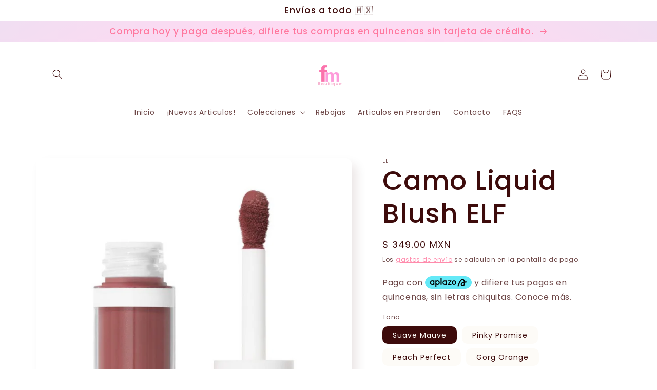

--- FILE ---
content_type: text/html; charset=utf-8
request_url: https://fmboutique.com.mx/products/camo-liquid-blush-elf
body_size: 27019
content:
<!doctype html>
<html class="no-js" lang="es">
  <head>
    <meta charset="utf-8">
    <meta http-equiv="X-UA-Compatible" content="IE=edge">
    <meta name="viewport" content="width=device-width,initial-scale=1">
    <meta name="theme-color" content="">
    <link rel="canonical" href="https://fmboutique.com.mx/products/camo-liquid-blush-elf">
    <link rel="preconnect" href="https://cdn.shopify.com" crossorigin><link rel="icon" type="image/png" href="//fmboutique.com.mx/cdn/shop/files/Logotipo_de_texto_curveado_con_stickers_retro_en_rojo_amarillo_y_rosa_1_3fe5018e-9265-49b0-9012-52976008c0d0.png?crop=center&height=32&v=1660343852&width=32"><link rel="preconnect" href="https://fonts.shopifycdn.com" crossorigin><title>
      Camo Liquid Blush ELF
 &ndash; F.MBoutique</title>

    
      <meta name="description" content="Artículo sujeto a existencias artículo en preorden :)✨🩷">
    

    

<meta property="og:site_name" content="F.MBoutique">
<meta property="og:url" content="https://fmboutique.com.mx/products/camo-liquid-blush-elf">
<meta property="og:title" content="Camo Liquid Blush ELF">
<meta property="og:type" content="product">
<meta property="og:description" content="Artículo sujeto a existencias artículo en preorden :)✨🩷"><meta property="og:image" content="http://fmboutique.com.mx/cdn/shop/files/562F2B86-118F-4AB8-AF21-7B440A2485AC.jpg?v=1706234288">
  <meta property="og:image:secure_url" content="https://fmboutique.com.mx/cdn/shop/files/562F2B86-118F-4AB8-AF21-7B440A2485AC.jpg?v=1706234288">
  <meta property="og:image:width" content="1290">
  <meta property="og:image:height" content="1460"><meta property="og:price:amount" content="349.00">
  <meta property="og:price:currency" content="MXN"><meta name="twitter:card" content="summary_large_image">
<meta name="twitter:title" content="Camo Liquid Blush ELF">
<meta name="twitter:description" content="Artículo sujeto a existencias artículo en preorden :)✨🩷">


    <script src="//fmboutique.com.mx/cdn/shop/t/39/assets/global.js?v=24850326154503943211660314757" defer="defer"></script>
    <script>window.performance && window.performance.mark && window.performance.mark('shopify.content_for_header.start');</script><meta name="facebook-domain-verification" content="dfw728zinewvcomy8bhjwkg4iv8srj">
<meta id="shopify-digital-wallet" name="shopify-digital-wallet" content="/6993707108/digital_wallets/dialog">
<meta name="shopify-checkout-api-token" content="ac8b296dd14f6e51239f49b674d72ce1">
<meta id="in-context-paypal-metadata" data-shop-id="6993707108" data-venmo-supported="false" data-environment="production" data-locale="es_ES" data-paypal-v4="true" data-currency="MXN">
<link rel="alternate" type="application/json+oembed" href="https://fmboutique.com.mx/products/camo-liquid-blush-elf.oembed">
<script async="async" src="/checkouts/internal/preloads.js?locale=es-MX"></script>
<script id="shopify-features" type="application/json">{"accessToken":"ac8b296dd14f6e51239f49b674d72ce1","betas":["rich-media-storefront-analytics"],"domain":"fmboutique.com.mx","predictiveSearch":true,"shopId":6993707108,"locale":"es"}</script>
<script>var Shopify = Shopify || {};
Shopify.shop = "fmboutique.myshopify.com";
Shopify.locale = "es";
Shopify.currency = {"active":"MXN","rate":"1.0"};
Shopify.country = "MX";
Shopify.theme = {"name":"Sense","id":121337610339,"schema_name":"Sense","schema_version":"4.0.0","theme_store_id":1356,"role":"main"};
Shopify.theme.handle = "null";
Shopify.theme.style = {"id":null,"handle":null};
Shopify.cdnHost = "fmboutique.com.mx/cdn";
Shopify.routes = Shopify.routes || {};
Shopify.routes.root = "/";</script>
<script type="module">!function(o){(o.Shopify=o.Shopify||{}).modules=!0}(window);</script>
<script>!function(o){function n(){var o=[];function n(){o.push(Array.prototype.slice.apply(arguments))}return n.q=o,n}var t=o.Shopify=o.Shopify||{};t.loadFeatures=n(),t.autoloadFeatures=n()}(window);</script>
<script id="shop-js-analytics" type="application/json">{"pageType":"product"}</script>
<script defer="defer" async type="module" src="//fmboutique.com.mx/cdn/shopifycloud/shop-js/modules/v2/client.init-shop-cart-sync_2Gr3Q33f.es.esm.js"></script>
<script defer="defer" async type="module" src="//fmboutique.com.mx/cdn/shopifycloud/shop-js/modules/v2/chunk.common_noJfOIa7.esm.js"></script>
<script defer="defer" async type="module" src="//fmboutique.com.mx/cdn/shopifycloud/shop-js/modules/v2/chunk.modal_Deo2FJQo.esm.js"></script>
<script type="module">
  await import("//fmboutique.com.mx/cdn/shopifycloud/shop-js/modules/v2/client.init-shop-cart-sync_2Gr3Q33f.es.esm.js");
await import("//fmboutique.com.mx/cdn/shopifycloud/shop-js/modules/v2/chunk.common_noJfOIa7.esm.js");
await import("//fmboutique.com.mx/cdn/shopifycloud/shop-js/modules/v2/chunk.modal_Deo2FJQo.esm.js");

  window.Shopify.SignInWithShop?.initShopCartSync?.({"fedCMEnabled":true,"windoidEnabled":true});

</script>
<script>(function() {
  var isLoaded = false;
  function asyncLoad() {
    if (isLoaded) return;
    isLoaded = true;
    var urls = ["https:\/\/instafeed.nfcube.com\/cdn\/bade1314b56da7e9d3edfbc6495cf270.js?shop=fmboutique.myshopify.com","https:\/\/sales-pop.carecart.io\/lib\/salesnotifier.js?shop=fmboutique.myshopify.com","https:\/\/cdn.hextom.com\/js\/freeshippingbar.js?shop=fmboutique.myshopify.com"];
    for (var i = 0; i < urls.length; i++) {
      var s = document.createElement('script');
      s.type = 'text/javascript';
      s.async = true;
      s.src = urls[i];
      var x = document.getElementsByTagName('script')[0];
      x.parentNode.insertBefore(s, x);
    }
  };
  if(window.attachEvent) {
    window.attachEvent('onload', asyncLoad);
  } else {
    window.addEventListener('load', asyncLoad, false);
  }
})();</script>
<script id="__st">var __st={"a":6993707108,"offset":-21600,"reqid":"db7b8432-1106-4555-a78e-8401c773ce4c-1769187344","pageurl":"fmboutique.com.mx\/products\/camo-liquid-blush-elf","u":"4bd4b7c92775","p":"product","rtyp":"product","rid":9055733547300};</script>
<script>window.ShopifyPaypalV4VisibilityTracking = true;</script>
<script id="captcha-bootstrap">!function(){'use strict';const t='contact',e='account',n='new_comment',o=[[t,t],['blogs',n],['comments',n],[t,'customer']],c=[[e,'customer_login'],[e,'guest_login'],[e,'recover_customer_password'],[e,'create_customer']],r=t=>t.map((([t,e])=>`form[action*='/${t}']:not([data-nocaptcha='true']) input[name='form_type'][value='${e}']`)).join(','),a=t=>()=>t?[...document.querySelectorAll(t)].map((t=>t.form)):[];function s(){const t=[...o],e=r(t);return a(e)}const i='password',u='form_key',d=['recaptcha-v3-token','g-recaptcha-response','h-captcha-response',i],f=()=>{try{return window.sessionStorage}catch{return}},m='__shopify_v',_=t=>t.elements[u];function p(t,e,n=!1){try{const o=window.sessionStorage,c=JSON.parse(o.getItem(e)),{data:r}=function(t){const{data:e,action:n}=t;return t[m]||n?{data:e,action:n}:{data:t,action:n}}(c);for(const[e,n]of Object.entries(r))t.elements[e]&&(t.elements[e].value=n);n&&o.removeItem(e)}catch(o){console.error('form repopulation failed',{error:o})}}const l='form_type',E='cptcha';function T(t){t.dataset[E]=!0}const w=window,h=w.document,L='Shopify',v='ce_forms',y='captcha';let A=!1;((t,e)=>{const n=(g='f06e6c50-85a8-45c8-87d0-21a2b65856fe',I='https://cdn.shopify.com/shopifycloud/storefront-forms-hcaptcha/ce_storefront_forms_captcha_hcaptcha.v1.5.2.iife.js',D={infoText:'Protegido por hCaptcha',privacyText:'Privacidad',termsText:'Términos'},(t,e,n)=>{const o=w[L][v],c=o.bindForm;if(c)return c(t,g,e,D).then(n);var r;o.q.push([[t,g,e,D],n]),r=I,A||(h.body.append(Object.assign(h.createElement('script'),{id:'captcha-provider',async:!0,src:r})),A=!0)});var g,I,D;w[L]=w[L]||{},w[L][v]=w[L][v]||{},w[L][v].q=[],w[L][y]=w[L][y]||{},w[L][y].protect=function(t,e){n(t,void 0,e),T(t)},Object.freeze(w[L][y]),function(t,e,n,w,h,L){const[v,y,A,g]=function(t,e,n){const i=e?o:[],u=t?c:[],d=[...i,...u],f=r(d),m=r(i),_=r(d.filter((([t,e])=>n.includes(e))));return[a(f),a(m),a(_),s()]}(w,h,L),I=t=>{const e=t.target;return e instanceof HTMLFormElement?e:e&&e.form},D=t=>v().includes(t);t.addEventListener('submit',(t=>{const e=I(t);if(!e)return;const n=D(e)&&!e.dataset.hcaptchaBound&&!e.dataset.recaptchaBound,o=_(e),c=g().includes(e)&&(!o||!o.value);(n||c)&&t.preventDefault(),c&&!n&&(function(t){try{if(!f())return;!function(t){const e=f();if(!e)return;const n=_(t);if(!n)return;const o=n.value;o&&e.removeItem(o)}(t);const e=Array.from(Array(32),(()=>Math.random().toString(36)[2])).join('');!function(t,e){_(t)||t.append(Object.assign(document.createElement('input'),{type:'hidden',name:u})),t.elements[u].value=e}(t,e),function(t,e){const n=f();if(!n)return;const o=[...t.querySelectorAll(`input[type='${i}']`)].map((({name:t})=>t)),c=[...d,...o],r={};for(const[a,s]of new FormData(t).entries())c.includes(a)||(r[a]=s);n.setItem(e,JSON.stringify({[m]:1,action:t.action,data:r}))}(t,e)}catch(e){console.error('failed to persist form',e)}}(e),e.submit())}));const S=(t,e)=>{t&&!t.dataset[E]&&(n(t,e.some((e=>e===t))),T(t))};for(const o of['focusin','change'])t.addEventListener(o,(t=>{const e=I(t);D(e)&&S(e,y())}));const B=e.get('form_key'),M=e.get(l),P=B&&M;t.addEventListener('DOMContentLoaded',(()=>{const t=y();if(P)for(const e of t)e.elements[l].value===M&&p(e,B);[...new Set([...A(),...v().filter((t=>'true'===t.dataset.shopifyCaptcha))])].forEach((e=>S(e,t)))}))}(h,new URLSearchParams(w.location.search),n,t,e,['guest_login'])})(!0,!0)}();</script>
<script integrity="sha256-4kQ18oKyAcykRKYeNunJcIwy7WH5gtpwJnB7kiuLZ1E=" data-source-attribution="shopify.loadfeatures" defer="defer" src="//fmboutique.com.mx/cdn/shopifycloud/storefront/assets/storefront/load_feature-a0a9edcb.js" crossorigin="anonymous"></script>
<script data-source-attribution="shopify.dynamic_checkout.dynamic.init">var Shopify=Shopify||{};Shopify.PaymentButton=Shopify.PaymentButton||{isStorefrontPortableWallets:!0,init:function(){window.Shopify.PaymentButton.init=function(){};var t=document.createElement("script");t.src="https://fmboutique.com.mx/cdn/shopifycloud/portable-wallets/latest/portable-wallets.es.js",t.type="module",document.head.appendChild(t)}};
</script>
<script data-source-attribution="shopify.dynamic_checkout.buyer_consent">
  function portableWalletsHideBuyerConsent(e){var t=document.getElementById("shopify-buyer-consent"),n=document.getElementById("shopify-subscription-policy-button");t&&n&&(t.classList.add("hidden"),t.setAttribute("aria-hidden","true"),n.removeEventListener("click",e))}function portableWalletsShowBuyerConsent(e){var t=document.getElementById("shopify-buyer-consent"),n=document.getElementById("shopify-subscription-policy-button");t&&n&&(t.classList.remove("hidden"),t.removeAttribute("aria-hidden"),n.addEventListener("click",e))}window.Shopify?.PaymentButton&&(window.Shopify.PaymentButton.hideBuyerConsent=portableWalletsHideBuyerConsent,window.Shopify.PaymentButton.showBuyerConsent=portableWalletsShowBuyerConsent);
</script>
<script>
  function portableWalletsCleanup(e){e&&e.src&&console.error("Failed to load portable wallets script "+e.src);var t=document.querySelectorAll("shopify-accelerated-checkout .shopify-payment-button__skeleton, shopify-accelerated-checkout-cart .wallet-cart-button__skeleton"),e=document.getElementById("shopify-buyer-consent");for(let e=0;e<t.length;e++)t[e].remove();e&&e.remove()}function portableWalletsNotLoadedAsModule(e){e instanceof ErrorEvent&&"string"==typeof e.message&&e.message.includes("import.meta")&&"string"==typeof e.filename&&e.filename.includes("portable-wallets")&&(window.removeEventListener("error",portableWalletsNotLoadedAsModule),window.Shopify.PaymentButton.failedToLoad=e,"loading"===document.readyState?document.addEventListener("DOMContentLoaded",window.Shopify.PaymentButton.init):window.Shopify.PaymentButton.init())}window.addEventListener("error",portableWalletsNotLoadedAsModule);
</script>

<script type="module" src="https://fmboutique.com.mx/cdn/shopifycloud/portable-wallets/latest/portable-wallets.es.js" onError="portableWalletsCleanup(this)" crossorigin="anonymous"></script>
<script nomodule>
  document.addEventListener("DOMContentLoaded", portableWalletsCleanup);
</script>

<link id="shopify-accelerated-checkout-styles" rel="stylesheet" media="screen" href="https://fmboutique.com.mx/cdn/shopifycloud/portable-wallets/latest/accelerated-checkout-backwards-compat.css" crossorigin="anonymous">
<style id="shopify-accelerated-checkout-cart">
        #shopify-buyer-consent {
  margin-top: 1em;
  display: inline-block;
  width: 100%;
}

#shopify-buyer-consent.hidden {
  display: none;
}

#shopify-subscription-policy-button {
  background: none;
  border: none;
  padding: 0;
  text-decoration: underline;
  font-size: inherit;
  cursor: pointer;
}

#shopify-subscription-policy-button::before {
  box-shadow: none;
}

      </style>
<script id="sections-script" data-sections="product-recommendations,header,footer" defer="defer" src="//fmboutique.com.mx/cdn/shop/t/39/compiled_assets/scripts.js?v=6428"></script>
<script>window.performance && window.performance.mark && window.performance.mark('shopify.content_for_header.end');</script>


    <style data-shopify>
      @font-face {
  font-family: Poppins;
  font-weight: 400;
  font-style: normal;
  font-display: swap;
  src: url("//fmboutique.com.mx/cdn/fonts/poppins/poppins_n4.0ba78fa5af9b0e1a374041b3ceaadf0a43b41362.woff2") format("woff2"),
       url("//fmboutique.com.mx/cdn/fonts/poppins/poppins_n4.214741a72ff2596839fc9760ee7a770386cf16ca.woff") format("woff");
}

      @font-face {
  font-family: Poppins;
  font-weight: 700;
  font-style: normal;
  font-display: swap;
  src: url("//fmboutique.com.mx/cdn/fonts/poppins/poppins_n7.56758dcf284489feb014a026f3727f2f20a54626.woff2") format("woff2"),
       url("//fmboutique.com.mx/cdn/fonts/poppins/poppins_n7.f34f55d9b3d3205d2cd6f64955ff4b36f0cfd8da.woff") format("woff");
}

      @font-face {
  font-family: Poppins;
  font-weight: 400;
  font-style: italic;
  font-display: swap;
  src: url("//fmboutique.com.mx/cdn/fonts/poppins/poppins_i4.846ad1e22474f856bd6b81ba4585a60799a9f5d2.woff2") format("woff2"),
       url("//fmboutique.com.mx/cdn/fonts/poppins/poppins_i4.56b43284e8b52fc64c1fd271f289a39e8477e9ec.woff") format("woff");
}

      @font-face {
  font-family: Poppins;
  font-weight: 700;
  font-style: italic;
  font-display: swap;
  src: url("//fmboutique.com.mx/cdn/fonts/poppins/poppins_i7.42fd71da11e9d101e1e6c7932199f925f9eea42d.woff2") format("woff2"),
       url("//fmboutique.com.mx/cdn/fonts/poppins/poppins_i7.ec8499dbd7616004e21155106d13837fff4cf556.woff") format("woff");
}

      @font-face {
  font-family: Poppins;
  font-weight: 500;
  font-style: normal;
  font-display: swap;
  src: url("//fmboutique.com.mx/cdn/fonts/poppins/poppins_n5.ad5b4b72b59a00358afc706450c864c3c8323842.woff2") format("woff2"),
       url("//fmboutique.com.mx/cdn/fonts/poppins/poppins_n5.33757fdf985af2d24b32fcd84c9a09224d4b2c39.woff") format("woff");
}


      :root {
        --font-body-family: Poppins, sans-serif;
        --font-body-style: normal;
        --font-body-weight: 400;
        --font-body-weight-bold: 700;

        --font-heading-family: Poppins, sans-serif;
        --font-heading-style: normal;
        --font-heading-weight: 500;

        --font-body-scale: 1.0;
        --font-heading-scale: 1.3;

        --color-base-text: 61, 11, 11;
        --color-shadow: 61, 11, 11;
        --color-base-background-1: 253, 251, 247;
        --color-base-background-2: 255, 217, 242;
        --color-base-solid-button-labels: 255, 119, 158;
        --color-base-outline-button-labels: 255, 119, 158;
        --color-base-accent-1: 255, 217, 242;
        --color-base-accent-2: 226, 33, 32;
        --payment-terms-background-color: #fdfbf7;

        --gradient-base-background-1: radial-gradient(rgba(255, 255, 255, 1), rgba(255, 255, 255, 1) 100%);
        --gradient-base-background-2: radial-gradient(rgba(255, 217, 242, 1) 11%, rgba(255, 217, 242, 1) 20%, rgba(255, 217, 242, 1) 30%, rgba(250, 158, 188, 1) 58%, rgba(239, 202, 215, 1) 64%, rgba(255, 133, 184, 1) 73%, rgba(255, 206, 230, 1) 75.899%, rgba(239, 146, 188, 1) 83%, rgba(253, 181, 229, 1) 91%, rgba(255, 217, 242, 1) 97%);
        --gradient-base-accent-1: radial-gradient(rgba(255, 179, 230, 1) 33%, rgba(255, 217, 242, 1) 56%, rgba(238, 223, 242, 1) 100%, rgba(247, 197, 204, 1) 100%);
        --gradient-base-accent-2: linear-gradient(320deg, rgba(255, 31, 31, 1), rgba(249, 57, 57, 1) 100%);

        --media-padding: px;
        --media-border-opacity: 0.1;
        --media-border-width: 0px;
        --media-radius: 12px;
        --media-shadow-opacity: 0.1;
        --media-shadow-horizontal-offset: 10px;
        --media-shadow-vertical-offset: 12px;
        --media-shadow-blur-radius: 20px;
        --media-shadow-visible: 1;

        --page-width: 120rem;
        --page-width-margin: 0rem;

        --card-image-padding: 0.0rem;
        --card-corner-radius: 1.2rem;
        --card-text-alignment: center;
        --card-border-width: 0.0rem;
        --card-border-opacity: 0.1;
        --card-shadow-opacity: 0.05;
        --card-shadow-visible: 1;
        --card-shadow-horizontal-offset: 1.0rem;
        --card-shadow-vertical-offset: 1.0rem;
        --card-shadow-blur-radius: 3.5rem;

        --badge-corner-radius: 2.0rem;

        --popup-border-width: 1px;
        --popup-border-opacity: 0.1;
        --popup-corner-radius: 22px;
        --popup-shadow-opacity: 0.1;
        --popup-shadow-horizontal-offset: 10px;
        --popup-shadow-vertical-offset: 12px;
        --popup-shadow-blur-radius: 20px;

        --drawer-border-width: 1px;
        --drawer-border-opacity: 0.1;
        --drawer-shadow-opacity: 0.0;
        --drawer-shadow-horizontal-offset: 0px;
        --drawer-shadow-vertical-offset: 4px;
        --drawer-shadow-blur-radius: 5px;

        --spacing-sections-desktop: 36px;
        --spacing-sections-mobile: 25px;

        --grid-desktop-vertical-spacing: 40px;
        --grid-desktop-horizontal-spacing: 40px;
        --grid-mobile-vertical-spacing: 20px;
        --grid-mobile-horizontal-spacing: 20px;

        --text-boxes-border-opacity: 0.1;
        --text-boxes-border-width: 0px;
        --text-boxes-radius: 24px;
        --text-boxes-shadow-opacity: 0.0;
        --text-boxes-shadow-visible: 0;
        --text-boxes-shadow-horizontal-offset: 10px;
        --text-boxes-shadow-vertical-offset: 12px;
        --text-boxes-shadow-blur-radius: 20px;

        --buttons-radius: 10px;
        --buttons-radius-outset: 11px;
        --buttons-border-width: 1px;
        --buttons-border-opacity: 0.55;
        --buttons-shadow-opacity: 0.0;
        --buttons-shadow-visible: 0;
        --buttons-shadow-horizontal-offset: 0px;
        --buttons-shadow-vertical-offset: 4px;
        --buttons-shadow-blur-radius: 5px;
        --buttons-border-offset: 0.3px;

        --inputs-radius: 10px;
        --inputs-border-width: 1px;
        --inputs-border-opacity: 0.55;
        --inputs-shadow-opacity: 0.0;
        --inputs-shadow-horizontal-offset: 0px;
        --inputs-margin-offset: 0px;
        --inputs-shadow-vertical-offset: 4px;
        --inputs-shadow-blur-radius: 5px;
        --inputs-radius-outset: 11px;

        --variant-pills-radius: 10px;
        --variant-pills-border-width: 0px;
        --variant-pills-border-opacity: 0.1;
        --variant-pills-shadow-opacity: 0.0;
        --variant-pills-shadow-horizontal-offset: 0px;
        --variant-pills-shadow-vertical-offset: 4px;
        --variant-pills-shadow-blur-radius: 5px;
      }

      *,
      *::before,
      *::after {
        box-sizing: inherit;
      }

      html {
        box-sizing: border-box;
        font-size: calc(var(--font-body-scale) * 62.5%);
        height: 100%;
      }

      body {
        display: grid;
        grid-template-rows: auto auto 1fr auto;
        grid-template-columns: 100%;
        min-height: 100%;
        margin: 0;
        font-size: 1.5rem;
        letter-spacing: 0.06rem;
        line-height: calc(1 + 0.8 / var(--font-body-scale));
        font-family: var(--font-body-family);
        font-style: var(--font-body-style);
        font-weight: var(--font-body-weight);
      }

      @media screen and (min-width: 750px) {
        body {
          font-size: 1.6rem;
        }
      }
    </style>

    <link href="//fmboutique.com.mx/cdn/shop/t/39/assets/base.css?v=19666067365360246481660314759" rel="stylesheet" type="text/css" media="all" />
<link rel="preload" as="font" href="//fmboutique.com.mx/cdn/fonts/poppins/poppins_n4.0ba78fa5af9b0e1a374041b3ceaadf0a43b41362.woff2" type="font/woff2" crossorigin><link rel="preload" as="font" href="//fmboutique.com.mx/cdn/fonts/poppins/poppins_n5.ad5b4b72b59a00358afc706450c864c3c8323842.woff2" type="font/woff2" crossorigin><link rel="stylesheet" href="//fmboutique.com.mx/cdn/shop/t/39/assets/component-predictive-search.css?v=165644661289088488651660314756" media="print" onload="this.media='all'"><script>document.documentElement.className = document.documentElement.className.replace('no-js', 'js');
    if (Shopify.designMode) {
      document.documentElement.classList.add('shopify-design-mode');
    }
    </script>
  <link href="https://monorail-edge.shopifysvc.com" rel="dns-prefetch">
<script>(function(){if ("sendBeacon" in navigator && "performance" in window) {try {var session_token_from_headers = performance.getEntriesByType('navigation')[0].serverTiming.find(x => x.name == '_s').description;} catch {var session_token_from_headers = undefined;}var session_cookie_matches = document.cookie.match(/_shopify_s=([^;]*)/);var session_token_from_cookie = session_cookie_matches && session_cookie_matches.length === 2 ? session_cookie_matches[1] : "";var session_token = session_token_from_headers || session_token_from_cookie || "";function handle_abandonment_event(e) {var entries = performance.getEntries().filter(function(entry) {return /monorail-edge.shopifysvc.com/.test(entry.name);});if (!window.abandonment_tracked && entries.length === 0) {window.abandonment_tracked = true;var currentMs = Date.now();var navigation_start = performance.timing.navigationStart;var payload = {shop_id: 6993707108,url: window.location.href,navigation_start,duration: currentMs - navigation_start,session_token,page_type: "product"};window.navigator.sendBeacon("https://monorail-edge.shopifysvc.com/v1/produce", JSON.stringify({schema_id: "online_store_buyer_site_abandonment/1.1",payload: payload,metadata: {event_created_at_ms: currentMs,event_sent_at_ms: currentMs}}));}}window.addEventListener('pagehide', handle_abandonment_event);}}());</script>
<script id="web-pixels-manager-setup">(function e(e,d,r,n,o){if(void 0===o&&(o={}),!Boolean(null===(a=null===(i=window.Shopify)||void 0===i?void 0:i.analytics)||void 0===a?void 0:a.replayQueue)){var i,a;window.Shopify=window.Shopify||{};var t=window.Shopify;t.analytics=t.analytics||{};var s=t.analytics;s.replayQueue=[],s.publish=function(e,d,r){return s.replayQueue.push([e,d,r]),!0};try{self.performance.mark("wpm:start")}catch(e){}var l=function(){var e={modern:/Edge?\/(1{2}[4-9]|1[2-9]\d|[2-9]\d{2}|\d{4,})\.\d+(\.\d+|)|Firefox\/(1{2}[4-9]|1[2-9]\d|[2-9]\d{2}|\d{4,})\.\d+(\.\d+|)|Chrom(ium|e)\/(9{2}|\d{3,})\.\d+(\.\d+|)|(Maci|X1{2}).+ Version\/(15\.\d+|(1[6-9]|[2-9]\d|\d{3,})\.\d+)([,.]\d+|)( \(\w+\)|)( Mobile\/\w+|) Safari\/|Chrome.+OPR\/(9{2}|\d{3,})\.\d+\.\d+|(CPU[ +]OS|iPhone[ +]OS|CPU[ +]iPhone|CPU IPhone OS|CPU iPad OS)[ +]+(15[._]\d+|(1[6-9]|[2-9]\d|\d{3,})[._]\d+)([._]\d+|)|Android:?[ /-](13[3-9]|1[4-9]\d|[2-9]\d{2}|\d{4,})(\.\d+|)(\.\d+|)|Android.+Firefox\/(13[5-9]|1[4-9]\d|[2-9]\d{2}|\d{4,})\.\d+(\.\d+|)|Android.+Chrom(ium|e)\/(13[3-9]|1[4-9]\d|[2-9]\d{2}|\d{4,})\.\d+(\.\d+|)|SamsungBrowser\/([2-9]\d|\d{3,})\.\d+/,legacy:/Edge?\/(1[6-9]|[2-9]\d|\d{3,})\.\d+(\.\d+|)|Firefox\/(5[4-9]|[6-9]\d|\d{3,})\.\d+(\.\d+|)|Chrom(ium|e)\/(5[1-9]|[6-9]\d|\d{3,})\.\d+(\.\d+|)([\d.]+$|.*Safari\/(?![\d.]+ Edge\/[\d.]+$))|(Maci|X1{2}).+ Version\/(10\.\d+|(1[1-9]|[2-9]\d|\d{3,})\.\d+)([,.]\d+|)( \(\w+\)|)( Mobile\/\w+|) Safari\/|Chrome.+OPR\/(3[89]|[4-9]\d|\d{3,})\.\d+\.\d+|(CPU[ +]OS|iPhone[ +]OS|CPU[ +]iPhone|CPU IPhone OS|CPU iPad OS)[ +]+(10[._]\d+|(1[1-9]|[2-9]\d|\d{3,})[._]\d+)([._]\d+|)|Android:?[ /-](13[3-9]|1[4-9]\d|[2-9]\d{2}|\d{4,})(\.\d+|)(\.\d+|)|Mobile Safari.+OPR\/([89]\d|\d{3,})\.\d+\.\d+|Android.+Firefox\/(13[5-9]|1[4-9]\d|[2-9]\d{2}|\d{4,})\.\d+(\.\d+|)|Android.+Chrom(ium|e)\/(13[3-9]|1[4-9]\d|[2-9]\d{2}|\d{4,})\.\d+(\.\d+|)|Android.+(UC? ?Browser|UCWEB|U3)[ /]?(15\.([5-9]|\d{2,})|(1[6-9]|[2-9]\d|\d{3,})\.\d+)\.\d+|SamsungBrowser\/(5\.\d+|([6-9]|\d{2,})\.\d+)|Android.+MQ{2}Browser\/(14(\.(9|\d{2,})|)|(1[5-9]|[2-9]\d|\d{3,})(\.\d+|))(\.\d+|)|K[Aa][Ii]OS\/(3\.\d+|([4-9]|\d{2,})\.\d+)(\.\d+|)/},d=e.modern,r=e.legacy,n=navigator.userAgent;return n.match(d)?"modern":n.match(r)?"legacy":"unknown"}(),u="modern"===l?"modern":"legacy",c=(null!=n?n:{modern:"",legacy:""})[u],f=function(e){return[e.baseUrl,"/wpm","/b",e.hashVersion,"modern"===e.buildTarget?"m":"l",".js"].join("")}({baseUrl:d,hashVersion:r,buildTarget:u}),m=function(e){var d=e.version,r=e.bundleTarget,n=e.surface,o=e.pageUrl,i=e.monorailEndpoint;return{emit:function(e){var a=e.status,t=e.errorMsg,s=(new Date).getTime(),l=JSON.stringify({metadata:{event_sent_at_ms:s},events:[{schema_id:"web_pixels_manager_load/3.1",payload:{version:d,bundle_target:r,page_url:o,status:a,surface:n,error_msg:t},metadata:{event_created_at_ms:s}}]});if(!i)return console&&console.warn&&console.warn("[Web Pixels Manager] No Monorail endpoint provided, skipping logging."),!1;try{return self.navigator.sendBeacon.bind(self.navigator)(i,l)}catch(e){}var u=new XMLHttpRequest;try{return u.open("POST",i,!0),u.setRequestHeader("Content-Type","text/plain"),u.send(l),!0}catch(e){return console&&console.warn&&console.warn("[Web Pixels Manager] Got an unhandled error while logging to Monorail."),!1}}}}({version:r,bundleTarget:l,surface:e.surface,pageUrl:self.location.href,monorailEndpoint:e.monorailEndpoint});try{o.browserTarget=l,function(e){var d=e.src,r=e.async,n=void 0===r||r,o=e.onload,i=e.onerror,a=e.sri,t=e.scriptDataAttributes,s=void 0===t?{}:t,l=document.createElement("script"),u=document.querySelector("head"),c=document.querySelector("body");if(l.async=n,l.src=d,a&&(l.integrity=a,l.crossOrigin="anonymous"),s)for(var f in s)if(Object.prototype.hasOwnProperty.call(s,f))try{l.dataset[f]=s[f]}catch(e){}if(o&&l.addEventListener("load",o),i&&l.addEventListener("error",i),u)u.appendChild(l);else{if(!c)throw new Error("Did not find a head or body element to append the script");c.appendChild(l)}}({src:f,async:!0,onload:function(){if(!function(){var e,d;return Boolean(null===(d=null===(e=window.Shopify)||void 0===e?void 0:e.analytics)||void 0===d?void 0:d.initialized)}()){var d=window.webPixelsManager.init(e)||void 0;if(d){var r=window.Shopify.analytics;r.replayQueue.forEach((function(e){var r=e[0],n=e[1],o=e[2];d.publishCustomEvent(r,n,o)})),r.replayQueue=[],r.publish=d.publishCustomEvent,r.visitor=d.visitor,r.initialized=!0}}},onerror:function(){return m.emit({status:"failed",errorMsg:"".concat(f," has failed to load")})},sri:function(e){var d=/^sha384-[A-Za-z0-9+/=]+$/;return"string"==typeof e&&d.test(e)}(c)?c:"",scriptDataAttributes:o}),m.emit({status:"loading"})}catch(e){m.emit({status:"failed",errorMsg:(null==e?void 0:e.message)||"Unknown error"})}}})({shopId: 6993707108,storefrontBaseUrl: "https://fmboutique.com.mx",extensionsBaseUrl: "https://extensions.shopifycdn.com/cdn/shopifycloud/web-pixels-manager",monorailEndpoint: "https://monorail-edge.shopifysvc.com/unstable/produce_batch",surface: "storefront-renderer",enabledBetaFlags: ["2dca8a86"],webPixelsConfigList: [{"id":"257786148","configuration":"{\"pixel_id\":\"1818874608270713\",\"pixel_type\":\"facebook_pixel\",\"metaapp_system_user_token\":\"-\"}","eventPayloadVersion":"v1","runtimeContext":"OPEN","scriptVersion":"ca16bc87fe92b6042fbaa3acc2fbdaa6","type":"APP","apiClientId":2329312,"privacyPurposes":["ANALYTICS","MARKETING","SALE_OF_DATA"],"dataSharingAdjustments":{"protectedCustomerApprovalScopes":["read_customer_address","read_customer_email","read_customer_name","read_customer_personal_data","read_customer_phone"]}},{"id":"136151332","eventPayloadVersion":"v1","runtimeContext":"LAX","scriptVersion":"1","type":"CUSTOM","privacyPurposes":["MARKETING"],"name":"Meta pixel (migrated)"},{"id":"147423524","eventPayloadVersion":"v1","runtimeContext":"LAX","scriptVersion":"1","type":"CUSTOM","privacyPurposes":["ANALYTICS"],"name":"Google Analytics tag (migrated)"},{"id":"shopify-app-pixel","configuration":"{}","eventPayloadVersion":"v1","runtimeContext":"STRICT","scriptVersion":"0450","apiClientId":"shopify-pixel","type":"APP","privacyPurposes":["ANALYTICS","MARKETING"]},{"id":"shopify-custom-pixel","eventPayloadVersion":"v1","runtimeContext":"LAX","scriptVersion":"0450","apiClientId":"shopify-pixel","type":"CUSTOM","privacyPurposes":["ANALYTICS","MARKETING"]}],isMerchantRequest: false,initData: {"shop":{"name":"F.MBoutique","paymentSettings":{"currencyCode":"MXN"},"myshopifyDomain":"fmboutique.myshopify.com","countryCode":"MX","storefrontUrl":"https:\/\/fmboutique.com.mx"},"customer":null,"cart":null,"checkout":null,"productVariants":[{"price":{"amount":349.0,"currencyCode":"MXN"},"product":{"title":"Camo Liquid Blush ELF","vendor":"ELF","id":"9055733547300","untranslatedTitle":"Camo Liquid Blush ELF","url":"\/products\/camo-liquid-blush-elf","type":""},"id":"47964394324260","image":{"src":"\/\/fmboutique.com.mx\/cdn\/shop\/files\/562F2B86-118F-4AB8-AF21-7B440A2485AC.jpg?v=1706234288"},"sku":"","title":"Suave Mauve","untranslatedTitle":"Suave Mauve"},{"price":{"amount":349.0,"currencyCode":"MXN"},"product":{"title":"Camo Liquid Blush ELF","vendor":"ELF","id":"9055733547300","untranslatedTitle":"Camo Liquid Blush ELF","url":"\/products\/camo-liquid-blush-elf","type":""},"id":"47964394357028","image":{"src":"\/\/fmboutique.com.mx\/cdn\/shop\/files\/562F2B86-118F-4AB8-AF21-7B440A2485AC.jpg?v=1706234288"},"sku":"","title":"Pinky Promise","untranslatedTitle":"Pinky Promise"},{"price":{"amount":349.0,"currencyCode":"MXN"},"product":{"title":"Camo Liquid Blush ELF","vendor":"ELF","id":"9055733547300","untranslatedTitle":"Camo Liquid Blush ELF","url":"\/products\/camo-liquid-blush-elf","type":""},"id":"47964394389796","image":{"src":"\/\/fmboutique.com.mx\/cdn\/shop\/files\/562F2B86-118F-4AB8-AF21-7B440A2485AC.jpg?v=1706234288"},"sku":"","title":"Peach Perfect","untranslatedTitle":"Peach Perfect"},{"price":{"amount":349.0,"currencyCode":"MXN"},"product":{"title":"Camo Liquid Blush ELF","vendor":"ELF","id":"9055733547300","untranslatedTitle":"Camo Liquid Blush ELF","url":"\/products\/camo-liquid-blush-elf","type":""},"id":"47964394422564","image":{"src":"\/\/fmboutique.com.mx\/cdn\/shop\/files\/562F2B86-118F-4AB8-AF21-7B440A2485AC.jpg?v=1706234288"},"sku":"","title":"Gorg Orange","untranslatedTitle":"Gorg Orange"},{"price":{"amount":349.0,"currencyCode":"MXN"},"product":{"title":"Camo Liquid Blush ELF","vendor":"ELF","id":"9055733547300","untranslatedTitle":"Camo Liquid Blush ELF","url":"\/products\/camo-liquid-blush-elf","type":""},"id":"47964394455332","image":{"src":"\/\/fmboutique.com.mx\/cdn\/shop\/files\/562F2B86-118F-4AB8-AF21-7B440A2485AC.jpg?v=1706234288"},"sku":"","title":"Dusty Rose","untranslatedTitle":"Dusty Rose"},{"price":{"amount":349.0,"currencyCode":"MXN"},"product":{"title":"Camo Liquid Blush ELF","vendor":"ELF","id":"9055733547300","untranslatedTitle":"Camo Liquid Blush ELF","url":"\/products\/camo-liquid-blush-elf","type":""},"id":"47964394488100","image":{"src":"\/\/fmboutique.com.mx\/cdn\/shop\/files\/562F2B86-118F-4AB8-AF21-7B440A2485AC.jpg?v=1706234288"},"sku":"","title":"Coral Crush","untranslatedTitle":"Coral Crush"},{"price":{"amount":349.0,"currencyCode":"MXN"},"product":{"title":"Camo Liquid Blush ELF","vendor":"ELF","id":"9055733547300","untranslatedTitle":"Camo Liquid Blush ELF","url":"\/products\/camo-liquid-blush-elf","type":""},"id":"47964394520868","image":{"src":"\/\/fmboutique.com.mx\/cdn\/shop\/files\/562F2B86-118F-4AB8-AF21-7B440A2485AC.jpg?v=1706234288"},"sku":"","title":"Hot Pink","untranslatedTitle":"Hot Pink"},{"price":{"amount":349.0,"currencyCode":"MXN"},"product":{"title":"Camo Liquid Blush ELF","vendor":"ELF","id":"9055733547300","untranslatedTitle":"Camo Liquid Blush ELF","url":"\/products\/camo-liquid-blush-elf","type":""},"id":"47964394553636","image":{"src":"\/\/fmboutique.com.mx\/cdn\/shop\/files\/562F2B86-118F-4AB8-AF21-7B440A2485AC.jpg?v=1706234288"},"sku":"","title":"Bronze Bombshell","untranslatedTitle":"Bronze Bombshell"},{"price":{"amount":349.0,"currencyCode":"MXN"},"product":{"title":"Camo Liquid Blush ELF","vendor":"ELF","id":"9055733547300","untranslatedTitle":"Camo Liquid Blush ELF","url":"\/products\/camo-liquid-blush-elf","type":""},"id":"47964394586404","image":{"src":"\/\/fmboutique.com.mx\/cdn\/shop\/files\/562F2B86-118F-4AB8-AF21-7B440A2485AC.jpg?v=1706234288"},"sku":"","title":"Berry Well","untranslatedTitle":"Berry Well"}],"purchasingCompany":null},},"https://fmboutique.com.mx/cdn","fcfee988w5aeb613cpc8e4bc33m6693e112",{"modern":"","legacy":""},{"shopId":"6993707108","storefrontBaseUrl":"https:\/\/fmboutique.com.mx","extensionBaseUrl":"https:\/\/extensions.shopifycdn.com\/cdn\/shopifycloud\/web-pixels-manager","surface":"storefront-renderer","enabledBetaFlags":"[\"2dca8a86\"]","isMerchantRequest":"false","hashVersion":"fcfee988w5aeb613cpc8e4bc33m6693e112","publish":"custom","events":"[[\"page_viewed\",{}],[\"product_viewed\",{\"productVariant\":{\"price\":{\"amount\":349.0,\"currencyCode\":\"MXN\"},\"product\":{\"title\":\"Camo Liquid Blush ELF\",\"vendor\":\"ELF\",\"id\":\"9055733547300\",\"untranslatedTitle\":\"Camo Liquid Blush ELF\",\"url\":\"\/products\/camo-liquid-blush-elf\",\"type\":\"\"},\"id\":\"47964394324260\",\"image\":{\"src\":\"\/\/fmboutique.com.mx\/cdn\/shop\/files\/562F2B86-118F-4AB8-AF21-7B440A2485AC.jpg?v=1706234288\"},\"sku\":\"\",\"title\":\"Suave Mauve\",\"untranslatedTitle\":\"Suave Mauve\"}}]]"});</script><script>
  window.ShopifyAnalytics = window.ShopifyAnalytics || {};
  window.ShopifyAnalytics.meta = window.ShopifyAnalytics.meta || {};
  window.ShopifyAnalytics.meta.currency = 'MXN';
  var meta = {"product":{"id":9055733547300,"gid":"gid:\/\/shopify\/Product\/9055733547300","vendor":"ELF","type":"","handle":"camo-liquid-blush-elf","variants":[{"id":47964394324260,"price":34900,"name":"Camo Liquid Blush ELF - Suave Mauve","public_title":"Suave Mauve","sku":""},{"id":47964394357028,"price":34900,"name":"Camo Liquid Blush ELF - Pinky Promise","public_title":"Pinky Promise","sku":""},{"id":47964394389796,"price":34900,"name":"Camo Liquid Blush ELF - Peach Perfect","public_title":"Peach Perfect","sku":""},{"id":47964394422564,"price":34900,"name":"Camo Liquid Blush ELF - Gorg Orange","public_title":"Gorg Orange","sku":""},{"id":47964394455332,"price":34900,"name":"Camo Liquid Blush ELF - Dusty Rose","public_title":"Dusty Rose","sku":""},{"id":47964394488100,"price":34900,"name":"Camo Liquid Blush ELF - Coral Crush","public_title":"Coral Crush","sku":""},{"id":47964394520868,"price":34900,"name":"Camo Liquid Blush ELF - Hot Pink","public_title":"Hot Pink","sku":""},{"id":47964394553636,"price":34900,"name":"Camo Liquid Blush ELF - Bronze Bombshell","public_title":"Bronze Bombshell","sku":""},{"id":47964394586404,"price":34900,"name":"Camo Liquid Blush ELF - Berry Well","public_title":"Berry Well","sku":""}],"remote":false},"page":{"pageType":"product","resourceType":"product","resourceId":9055733547300,"requestId":"db7b8432-1106-4555-a78e-8401c773ce4c-1769187344"}};
  for (var attr in meta) {
    window.ShopifyAnalytics.meta[attr] = meta[attr];
  }
</script>
<script class="analytics">
  (function () {
    var customDocumentWrite = function(content) {
      var jquery = null;

      if (window.jQuery) {
        jquery = window.jQuery;
      } else if (window.Checkout && window.Checkout.$) {
        jquery = window.Checkout.$;
      }

      if (jquery) {
        jquery('body').append(content);
      }
    };

    var hasLoggedConversion = function(token) {
      if (token) {
        return document.cookie.indexOf('loggedConversion=' + token) !== -1;
      }
      return false;
    }

    var setCookieIfConversion = function(token) {
      if (token) {
        var twoMonthsFromNow = new Date(Date.now());
        twoMonthsFromNow.setMonth(twoMonthsFromNow.getMonth() + 2);

        document.cookie = 'loggedConversion=' + token + '; expires=' + twoMonthsFromNow;
      }
    }

    var trekkie = window.ShopifyAnalytics.lib = window.trekkie = window.trekkie || [];
    if (trekkie.integrations) {
      return;
    }
    trekkie.methods = [
      'identify',
      'page',
      'ready',
      'track',
      'trackForm',
      'trackLink'
    ];
    trekkie.factory = function(method) {
      return function() {
        var args = Array.prototype.slice.call(arguments);
        args.unshift(method);
        trekkie.push(args);
        return trekkie;
      };
    };
    for (var i = 0; i < trekkie.methods.length; i++) {
      var key = trekkie.methods[i];
      trekkie[key] = trekkie.factory(key);
    }
    trekkie.load = function(config) {
      trekkie.config = config || {};
      trekkie.config.initialDocumentCookie = document.cookie;
      var first = document.getElementsByTagName('script')[0];
      var script = document.createElement('script');
      script.type = 'text/javascript';
      script.onerror = function(e) {
        var scriptFallback = document.createElement('script');
        scriptFallback.type = 'text/javascript';
        scriptFallback.onerror = function(error) {
                var Monorail = {
      produce: function produce(monorailDomain, schemaId, payload) {
        var currentMs = new Date().getTime();
        var event = {
          schema_id: schemaId,
          payload: payload,
          metadata: {
            event_created_at_ms: currentMs,
            event_sent_at_ms: currentMs
          }
        };
        return Monorail.sendRequest("https://" + monorailDomain + "/v1/produce", JSON.stringify(event));
      },
      sendRequest: function sendRequest(endpointUrl, payload) {
        // Try the sendBeacon API
        if (window && window.navigator && typeof window.navigator.sendBeacon === 'function' && typeof window.Blob === 'function' && !Monorail.isIos12()) {
          var blobData = new window.Blob([payload], {
            type: 'text/plain'
          });

          if (window.navigator.sendBeacon(endpointUrl, blobData)) {
            return true;
          } // sendBeacon was not successful

        } // XHR beacon

        var xhr = new XMLHttpRequest();

        try {
          xhr.open('POST', endpointUrl);
          xhr.setRequestHeader('Content-Type', 'text/plain');
          xhr.send(payload);
        } catch (e) {
          console.log(e);
        }

        return false;
      },
      isIos12: function isIos12() {
        return window.navigator.userAgent.lastIndexOf('iPhone; CPU iPhone OS 12_') !== -1 || window.navigator.userAgent.lastIndexOf('iPad; CPU OS 12_') !== -1;
      }
    };
    Monorail.produce('monorail-edge.shopifysvc.com',
      'trekkie_storefront_load_errors/1.1',
      {shop_id: 6993707108,
      theme_id: 121337610339,
      app_name: "storefront",
      context_url: window.location.href,
      source_url: "//fmboutique.com.mx/cdn/s/trekkie.storefront.8d95595f799fbf7e1d32231b9a28fd43b70c67d3.min.js"});

        };
        scriptFallback.async = true;
        scriptFallback.src = '//fmboutique.com.mx/cdn/s/trekkie.storefront.8d95595f799fbf7e1d32231b9a28fd43b70c67d3.min.js';
        first.parentNode.insertBefore(scriptFallback, first);
      };
      script.async = true;
      script.src = '//fmboutique.com.mx/cdn/s/trekkie.storefront.8d95595f799fbf7e1d32231b9a28fd43b70c67d3.min.js';
      first.parentNode.insertBefore(script, first);
    };
    trekkie.load(
      {"Trekkie":{"appName":"storefront","development":false,"defaultAttributes":{"shopId":6993707108,"isMerchantRequest":null,"themeId":121337610339,"themeCityHash":"1410663512338010707","contentLanguage":"es","currency":"MXN","eventMetadataId":"79afa293-3113-43ea-be8c-6106a022f727"},"isServerSideCookieWritingEnabled":true,"monorailRegion":"shop_domain","enabledBetaFlags":["65f19447"]},"Session Attribution":{},"S2S":{"facebookCapiEnabled":false,"source":"trekkie-storefront-renderer","apiClientId":580111}}
    );

    var loaded = false;
    trekkie.ready(function() {
      if (loaded) return;
      loaded = true;

      window.ShopifyAnalytics.lib = window.trekkie;

      var originalDocumentWrite = document.write;
      document.write = customDocumentWrite;
      try { window.ShopifyAnalytics.merchantGoogleAnalytics.call(this); } catch(error) {};
      document.write = originalDocumentWrite;

      window.ShopifyAnalytics.lib.page(null,{"pageType":"product","resourceType":"product","resourceId":9055733547300,"requestId":"db7b8432-1106-4555-a78e-8401c773ce4c-1769187344","shopifyEmitted":true});

      var match = window.location.pathname.match(/checkouts\/(.+)\/(thank_you|post_purchase)/)
      var token = match? match[1]: undefined;
      if (!hasLoggedConversion(token)) {
        setCookieIfConversion(token);
        window.ShopifyAnalytics.lib.track("Viewed Product",{"currency":"MXN","variantId":47964394324260,"productId":9055733547300,"productGid":"gid:\/\/shopify\/Product\/9055733547300","name":"Camo Liquid Blush ELF - Suave Mauve","price":"349.00","sku":"","brand":"ELF","variant":"Suave Mauve","category":"","nonInteraction":true,"remote":false},undefined,undefined,{"shopifyEmitted":true});
      window.ShopifyAnalytics.lib.track("monorail:\/\/trekkie_storefront_viewed_product\/1.1",{"currency":"MXN","variantId":47964394324260,"productId":9055733547300,"productGid":"gid:\/\/shopify\/Product\/9055733547300","name":"Camo Liquid Blush ELF - Suave Mauve","price":"349.00","sku":"","brand":"ELF","variant":"Suave Mauve","category":"","nonInteraction":true,"remote":false,"referer":"https:\/\/fmboutique.com.mx\/products\/camo-liquid-blush-elf"});
      }
    });


        var eventsListenerScript = document.createElement('script');
        eventsListenerScript.async = true;
        eventsListenerScript.src = "//fmboutique.com.mx/cdn/shopifycloud/storefront/assets/shop_events_listener-3da45d37.js";
        document.getElementsByTagName('head')[0].appendChild(eventsListenerScript);

})();</script>
  <script>
  if (!window.ga || (window.ga && typeof window.ga !== 'function')) {
    window.ga = function ga() {
      (window.ga.q = window.ga.q || []).push(arguments);
      if (window.Shopify && window.Shopify.analytics && typeof window.Shopify.analytics.publish === 'function') {
        window.Shopify.analytics.publish("ga_stub_called", {}, {sendTo: "google_osp_migration"});
      }
      console.error("Shopify's Google Analytics stub called with:", Array.from(arguments), "\nSee https://help.shopify.com/manual/promoting-marketing/pixels/pixel-migration#google for more information.");
    };
    if (window.Shopify && window.Shopify.analytics && typeof window.Shopify.analytics.publish === 'function') {
      window.Shopify.analytics.publish("ga_stub_initialized", {}, {sendTo: "google_osp_migration"});
    }
  }
</script>
<script
  defer
  src="https://fmboutique.com.mx/cdn/shopifycloud/perf-kit/shopify-perf-kit-3.0.4.min.js"
  data-application="storefront-renderer"
  data-shop-id="6993707108"
  data-render-region="gcp-us-central1"
  data-page-type="product"
  data-theme-instance-id="121337610339"
  data-theme-name="Sense"
  data-theme-version="4.0.0"
  data-monorail-region="shop_domain"
  data-resource-timing-sampling-rate="10"
  data-shs="true"
  data-shs-beacon="true"
  data-shs-export-with-fetch="true"
  data-shs-logs-sample-rate="1"
  data-shs-beacon-endpoint="https://fmboutique.com.mx/api/collect"
></script>
</head>

  <body class="gradient">
    <a class="skip-to-content-link button visually-hidden" href="#MainContent">
      Ir directamente al contenido
    </a><div id="shopify-section-announcement-bar" class="shopify-section"><div class="announcement-bar color-background-1 gradient" role="region" aria-label="Anuncio" ><p class="announcement-bar__message h5">
                Envíos a todo 🇲🇽
</p></div><div class="announcement-bar color-accent-1 gradient" role="region" aria-label="Anuncio" ><a href="/collections/%F0%9F%92%9E-todos-los-articulos-%F0%9F%92%9E" class="announcement-bar__link link link--text focus-inset animate-arrow"><p class="announcement-bar__message h5">
                Compra hoy y paga después, difiere tus compras en quincenas sin tarjeta de crédito.
<svg viewBox="0 0 14 10" fill="none" aria-hidden="true" focusable="false" role="presentation" class="icon icon-arrow" xmlns="http://www.w3.org/2000/svg">
  <path fill-rule="evenodd" clip-rule="evenodd" d="M8.537.808a.5.5 0 01.817-.162l4 4a.5.5 0 010 .708l-4 4a.5.5 0 11-.708-.708L11.793 5.5H1a.5.5 0 010-1h10.793L8.646 1.354a.5.5 0 01-.109-.546z" fill="currentColor">
</svg>

</p></a></div>
</div>
    <div id="shopify-section-header" class="shopify-section section-header"><link rel="stylesheet" href="//fmboutique.com.mx/cdn/shop/t/39/assets/component-list-menu.css?v=151968516119678728991660314757" media="print" onload="this.media='all'">
<link rel="stylesheet" href="//fmboutique.com.mx/cdn/shop/t/39/assets/component-search.css?v=96455689198851321781660314755" media="print" onload="this.media='all'">
<link rel="stylesheet" href="//fmboutique.com.mx/cdn/shop/t/39/assets/component-menu-drawer.css?v=182311192829367774911660314756" media="print" onload="this.media='all'">
<link rel="stylesheet" href="//fmboutique.com.mx/cdn/shop/t/39/assets/component-cart-notification.css?v=119852831333870967341660314755" media="print" onload="this.media='all'">
<link rel="stylesheet" href="//fmboutique.com.mx/cdn/shop/t/39/assets/component-cart-items.css?v=23917223812499722491660314759" media="print" onload="this.media='all'"><link rel="stylesheet" href="//fmboutique.com.mx/cdn/shop/t/39/assets/component-price.css?v=112673864592427438181660314756" media="print" onload="this.media='all'">
  <link rel="stylesheet" href="//fmboutique.com.mx/cdn/shop/t/39/assets/component-loading-overlay.css?v=167310470843593579841660314759" media="print" onload="this.media='all'"><noscript><link href="//fmboutique.com.mx/cdn/shop/t/39/assets/component-list-menu.css?v=151968516119678728991660314757" rel="stylesheet" type="text/css" media="all" /></noscript>
<noscript><link href="//fmboutique.com.mx/cdn/shop/t/39/assets/component-search.css?v=96455689198851321781660314755" rel="stylesheet" type="text/css" media="all" /></noscript>
<noscript><link href="//fmboutique.com.mx/cdn/shop/t/39/assets/component-menu-drawer.css?v=182311192829367774911660314756" rel="stylesheet" type="text/css" media="all" /></noscript>
<noscript><link href="//fmboutique.com.mx/cdn/shop/t/39/assets/component-cart-notification.css?v=119852831333870967341660314755" rel="stylesheet" type="text/css" media="all" /></noscript>
<noscript><link href="//fmboutique.com.mx/cdn/shop/t/39/assets/component-cart-items.css?v=23917223812499722491660314759" rel="stylesheet" type="text/css" media="all" /></noscript>

<style>
  header-drawer {
    justify-self: start;
    margin-left: -1.2rem;
  }

  .header__heading-logo {
    max-width: 70px;
  }

  @media screen and (min-width: 990px) {
    header-drawer {
      display: none;
    }
  }

  .menu-drawer-container {
    display: flex;
  }

  .list-menu {
    list-style: none;
    padding: 0;
    margin: 0;
  }

  .list-menu--inline {
    display: inline-flex;
    flex-wrap: wrap;
  }

  summary.list-menu__item {
    padding-right: 2.7rem;
  }

  .list-menu__item {
    display: flex;
    align-items: center;
    line-height: calc(1 + 0.3 / var(--font-body-scale));
  }

  .list-menu__item--link {
    text-decoration: none;
    padding-bottom: 1rem;
    padding-top: 1rem;
    line-height: calc(1 + 0.8 / var(--font-body-scale));
  }

  @media screen and (min-width: 750px) {
    .list-menu__item--link {
      padding-bottom: 0.5rem;
      padding-top: 0.5rem;
    }
  }
</style><style data-shopify>.header {
    padding-top: 10px;
    padding-bottom: 10px;
  }

  .section-header {
    margin-bottom: 18px;
  }

  @media screen and (min-width: 750px) {
    .section-header {
      margin-bottom: 24px;
    }
  }

  @media screen and (min-width: 990px) {
    .header {
      padding-top: 20px;
      padding-bottom: 20px;
    }
  }</style><script src="//fmboutique.com.mx/cdn/shop/t/39/assets/details-disclosure.js?v=153497636716254413831660314758" defer="defer"></script>
<script src="//fmboutique.com.mx/cdn/shop/t/39/assets/details-modal.js?v=4511761896672669691660314758" defer="defer"></script>
<script src="//fmboutique.com.mx/cdn/shop/t/39/assets/cart-notification.js?v=31179948596492670111660314756" defer="defer"></script><svg xmlns="http://www.w3.org/2000/svg" class="hidden">
  <symbol id="icon-search" viewbox="0 0 18 19" fill="none">
    <path fill-rule="evenodd" clip-rule="evenodd" d="M11.03 11.68A5.784 5.784 0 112.85 3.5a5.784 5.784 0 018.18 8.18zm.26 1.12a6.78 6.78 0 11.72-.7l5.4 5.4a.5.5 0 11-.71.7l-5.41-5.4z" fill="currentColor"/>
  </symbol>

  <symbol id="icon-close" class="icon icon-close" fill="none" viewBox="0 0 18 17">
    <path d="M.865 15.978a.5.5 0 00.707.707l7.433-7.431 7.579 7.282a.501.501 0 00.846-.37.5.5 0 00-.153-.351L9.712 8.546l7.417-7.416a.5.5 0 10-.707-.708L8.991 7.853 1.413.573a.5.5 0 10-.693.72l7.563 7.268-7.418 7.417z" fill="currentColor">
  </symbol>
</svg>
<sticky-header class="header-wrapper color-background-1 gradient">
  <header class="header header--top-center page-width header--has-menu"><header-drawer data-breakpoint="tablet">
        <details id="Details-menu-drawer-container" class="menu-drawer-container">
          <summary class="header__icon header__icon--menu header__icon--summary link focus-inset" aria-label="Menú">
            <span>
              <svg xmlns="http://www.w3.org/2000/svg" aria-hidden="true" focusable="false" role="presentation" class="icon icon-hamburger" fill="none" viewBox="0 0 18 16">
  <path d="M1 .5a.5.5 0 100 1h15.71a.5.5 0 000-1H1zM.5 8a.5.5 0 01.5-.5h15.71a.5.5 0 010 1H1A.5.5 0 01.5 8zm0 7a.5.5 0 01.5-.5h15.71a.5.5 0 010 1H1a.5.5 0 01-.5-.5z" fill="currentColor">
</svg>

              <svg xmlns="http://www.w3.org/2000/svg" aria-hidden="true" focusable="false" role="presentation" class="icon icon-close" fill="none" viewBox="0 0 18 17">
  <path d="M.865 15.978a.5.5 0 00.707.707l7.433-7.431 7.579 7.282a.501.501 0 00.846-.37.5.5 0 00-.153-.351L9.712 8.546l7.417-7.416a.5.5 0 10-.707-.708L8.991 7.853 1.413.573a.5.5 0 10-.693.72l7.563 7.268-7.418 7.417z" fill="currentColor">
</svg>

            </span>
          </summary>
          <div id="menu-drawer" class="gradient menu-drawer motion-reduce" tabindex="-1">
            <div class="menu-drawer__inner-container">
              <div class="menu-drawer__navigation-container">
                <nav class="menu-drawer__navigation">
                  <ul class="menu-drawer__menu has-submenu list-menu" role="list"><li><a href="/" class="menu-drawer__menu-item list-menu__item link link--text focus-inset">
                            Inicio
                          </a></li><li><a href="/collections/%F0%9F%92%9E-todos-los-articulos-%F0%9F%92%9E" class="menu-drawer__menu-item list-menu__item link link--text focus-inset">
                            ¡Nuevos Articulos!
                          </a></li><li><details id="Details-menu-drawer-menu-item-3">
                            <summary class="menu-drawer__menu-item list-menu__item link link--text focus-inset">
                              Colecciones
                              <svg viewBox="0 0 14 10" fill="none" aria-hidden="true" focusable="false" role="presentation" class="icon icon-arrow" xmlns="http://www.w3.org/2000/svg">
  <path fill-rule="evenodd" clip-rule="evenodd" d="M8.537.808a.5.5 0 01.817-.162l4 4a.5.5 0 010 .708l-4 4a.5.5 0 11-.708-.708L11.793 5.5H1a.5.5 0 010-1h10.793L8.646 1.354a.5.5 0 01-.109-.546z" fill="currentColor">
</svg>

                              <svg aria-hidden="true" focusable="false" role="presentation" class="icon icon-caret" viewBox="0 0 10 6">
  <path fill-rule="evenodd" clip-rule="evenodd" d="M9.354.646a.5.5 0 00-.708 0L5 4.293 1.354.646a.5.5 0 00-.708.708l4 4a.5.5 0 00.708 0l4-4a.5.5 0 000-.708z" fill="currentColor">
</svg>

                            </summary>
                            <div id="link-Colecciones" class="menu-drawer__submenu has-submenu gradient motion-reduce" tabindex="-1">
                              <div class="menu-drawer__inner-submenu">
                                <button class="menu-drawer__close-button link link--text focus-inset" aria-expanded="true">
                                  <svg viewBox="0 0 14 10" fill="none" aria-hidden="true" focusable="false" role="presentation" class="icon icon-arrow" xmlns="http://www.w3.org/2000/svg">
  <path fill-rule="evenodd" clip-rule="evenodd" d="M8.537.808a.5.5 0 01.817-.162l4 4a.5.5 0 010 .708l-4 4a.5.5 0 11-.708-.708L11.793 5.5H1a.5.5 0 010-1h10.793L8.646 1.354a.5.5 0 01-.109-.546z" fill="currentColor">
</svg>

                                  Colecciones
                                </button>
                                <ul class="menu-drawer__menu list-menu" role="list" tabindex="-1"><li><a href="/collections/accesorios" class="menu-drawer__menu-item link link--text list-menu__item focus-inset">
                                          Accesorios
                                        </a></li><li><a href="/collections/bolsos" class="menu-drawer__menu-item link link--text list-menu__item focus-inset">
                                          Bolsos
                                        </a></li><li><a href="/collections/maquillaje" class="menu-drawer__menu-item link link--text list-menu__item focus-inset">
                                          Maquillaje
                                        </a></li><li><a href="/collections/ropa" class="menu-drawer__menu-item link link--text list-menu__item focus-inset">
                                          Ropa
                                        </a></li><li><a href="/collections/articulos-en-preorden" class="menu-drawer__menu-item link link--text list-menu__item focus-inset">
                                          Articulos Preorden
                                        </a></li><li><a href="/collections/decoracion-%F0%9F%8F%A0" class="menu-drawer__menu-item link link--text list-menu__item focus-inset">
                                          Decoracion Hogar
                                        </a></li><li><a href="/collections" class="menu-drawer__menu-item link link--text list-menu__item focus-inset">
                                          Colecciones
                                        </a></li></ul>
                              </div>
                            </div>
                          </details></li><li><a href="/collections/rebajas" class="menu-drawer__menu-item list-menu__item link link--text focus-inset">
                            Rebajas
                          </a></li><li><a href="/collections/articulos-en-preorden" class="menu-drawer__menu-item list-menu__item link link--text focus-inset">
                            Articulos en Preorden
                          </a></li><li><a href="/pages/contacto" class="menu-drawer__menu-item list-menu__item link link--text focus-inset">
                            Contacto
                          </a></li><li><a href="/pages/preguntas-frecuentes" class="menu-drawer__menu-item list-menu__item link link--text focus-inset">
                            FAQS
                          </a></li></ul>
                </nav>
                <div class="menu-drawer__utility-links"><a href="/account/login" class="menu-drawer__account link focus-inset h5">
                      <svg xmlns="http://www.w3.org/2000/svg" aria-hidden="true" focusable="false" role="presentation" class="icon icon-account" fill="none" viewBox="0 0 18 19">
  <path fill-rule="evenodd" clip-rule="evenodd" d="M6 4.5a3 3 0 116 0 3 3 0 01-6 0zm3-4a4 4 0 100 8 4 4 0 000-8zm5.58 12.15c1.12.82 1.83 2.24 1.91 4.85H1.51c.08-2.6.79-4.03 1.9-4.85C4.66 11.75 6.5 11.5 9 11.5s4.35.26 5.58 1.15zM9 10.5c-2.5 0-4.65.24-6.17 1.35C1.27 12.98.5 14.93.5 18v.5h17V18c0-3.07-.77-5.02-2.33-6.15-1.52-1.1-3.67-1.35-6.17-1.35z" fill="currentColor">
</svg>

Iniciar sesión</a><ul class="list list-social list-unstyled" role="list"></ul>
                </div>
              </div>
            </div>
          </div>
        </details>
      </header-drawer><details-modal class="header__search">
        <details>
          <summary class="header__icon header__icon--search header__icon--summary link focus-inset modal__toggle" aria-haspopup="dialog" aria-label="Búsqueda">
            <span>
              <svg class="modal__toggle-open icon icon-search" aria-hidden="true" focusable="false" role="presentation">
                <use href="#icon-search">
              </svg>
              <svg class="modal__toggle-close icon icon-close" aria-hidden="true" focusable="false" role="presentation">
                <use href="#icon-close">
              </svg>
            </span>
          </summary>
          <div class="search-modal modal__content gradient" role="dialog" aria-modal="true" aria-label="Búsqueda">
            <div class="modal-overlay"></div>
            <div class="search-modal__content search-modal__content-bottom" tabindex="-1"><predictive-search class="search-modal__form" data-loading-text="Cargando..."><form action="/search" method="get" role="search" class="search search-modal__form">
                  <div class="field">
                    <input class="search__input field__input"
                      id="Search-In-Modal-1"
                      type="search"
                      name="q"
                      value=""
                      placeholder="Búsqueda"role="combobox"
                        aria-expanded="false"
                        aria-owns="predictive-search-results-list"
                        aria-controls="predictive-search-results-list"
                        aria-haspopup="listbox"
                        aria-autocomplete="list"
                        autocorrect="off"
                        autocomplete="off"
                        autocapitalize="off"
                        spellcheck="false">
                    <label class="field__label" for="Search-In-Modal-1">Búsqueda</label>
                    <input type="hidden" name="options[prefix]" value="last">
                    <button class="search__button field__button" aria-label="Búsqueda">
                      <svg class="icon icon-search" aria-hidden="true" focusable="false" role="presentation">
                        <use href="#icon-search">
                      </svg>
                    </button>
                  </div><div class="predictive-search predictive-search--header" tabindex="-1" data-predictive-search>
                      <div class="predictive-search__loading-state">
                        <svg aria-hidden="true" focusable="false" role="presentation" class="spinner" viewBox="0 0 66 66" xmlns="http://www.w3.org/2000/svg">
                          <circle class="path" fill="none" stroke-width="6" cx="33" cy="33" r="30"></circle>
                        </svg>
                      </div>
                    </div>

                    <span class="predictive-search-status visually-hidden" role="status" aria-hidden="true"></span></form></predictive-search><button type="button" class="modal__close-button link link--text focus-inset" aria-label="Cerrar">
                <svg class="icon icon-close" aria-hidden="true" focusable="false" role="presentation">
                  <use href="#icon-close">
                </svg>
              </button>
            </div>
          </div>
        </details>
      </details-modal><a href="/" class="header__heading-link link link--text focus-inset"><img src="//fmboutique.com.mx/cdn/shop/files/Logotipo_de_texto_curveado_con_stickers_retro_en_rojo_amarillo_y_rosa_1.png?v=1622492558" alt="F.MBoutique" srcset="//fmboutique.com.mx/cdn/shop/files/Logotipo_de_texto_curveado_con_stickers_retro_en_rojo_amarillo_y_rosa_1.png?v=1622492558&amp;width=50 50w, //fmboutique.com.mx/cdn/shop/files/Logotipo_de_texto_curveado_con_stickers_retro_en_rojo_amarillo_y_rosa_1.png?v=1622492558&amp;width=100 100w, //fmboutique.com.mx/cdn/shop/files/Logotipo_de_texto_curveado_con_stickers_retro_en_rojo_amarillo_y_rosa_1.png?v=1622492558&amp;width=150 150w, //fmboutique.com.mx/cdn/shop/files/Logotipo_de_texto_curveado_con_stickers_retro_en_rojo_amarillo_y_rosa_1.png?v=1622492558&amp;width=200 200w, //fmboutique.com.mx/cdn/shop/files/Logotipo_de_texto_curveado_con_stickers_retro_en_rojo_amarillo_y_rosa_1.png?v=1622492558&amp;width=250 250w, //fmboutique.com.mx/cdn/shop/files/Logotipo_de_texto_curveado_con_stickers_retro_en_rojo_amarillo_y_rosa_1.png?v=1622492558&amp;width=300 300w, //fmboutique.com.mx/cdn/shop/files/Logotipo_de_texto_curveado_con_stickers_retro_en_rojo_amarillo_y_rosa_1.png?v=1622492558&amp;width=400 400w, //fmboutique.com.mx/cdn/shop/files/Logotipo_de_texto_curveado_con_stickers_retro_en_rojo_amarillo_y_rosa_1.png?v=1622492558&amp;width=500 500w" width="70" height="70.0" class="header__heading-logo">
</a><nav class="header__inline-menu">
          <ul class="list-menu list-menu--inline" role="list"><li><a href="/" class="header__menu-item header__menu-item list-menu__item link link--text focus-inset">
                    <span>Inicio</span>
                  </a></li><li><a href="/collections/%F0%9F%92%9E-todos-los-articulos-%F0%9F%92%9E" class="header__menu-item header__menu-item list-menu__item link link--text focus-inset">
                    <span>¡Nuevos Articulos!</span>
                  </a></li><li><header-menu>
                    <details id="Details-HeaderMenu-3">
                      <summary class="header__menu-item list-menu__item link focus-inset">
                        <span>Colecciones</span>
                        <svg aria-hidden="true" focusable="false" role="presentation" class="icon icon-caret" viewBox="0 0 10 6">
  <path fill-rule="evenodd" clip-rule="evenodd" d="M9.354.646a.5.5 0 00-.708 0L5 4.293 1.354.646a.5.5 0 00-.708.708l4 4a.5.5 0 00.708 0l4-4a.5.5 0 000-.708z" fill="currentColor">
</svg>

                      </summary>
                      <ul id="HeaderMenu-MenuList-3" class="header__submenu list-menu list-menu--disclosure gradient caption-large motion-reduce global-settings-popup" role="list" tabindex="-1"><li><a href="/collections/accesorios" class="header__menu-item list-menu__item link link--text focus-inset caption-large">
                                Accesorios
                              </a></li><li><a href="/collections/bolsos" class="header__menu-item list-menu__item link link--text focus-inset caption-large">
                                Bolsos
                              </a></li><li><a href="/collections/maquillaje" class="header__menu-item list-menu__item link link--text focus-inset caption-large">
                                Maquillaje
                              </a></li><li><a href="/collections/ropa" class="header__menu-item list-menu__item link link--text focus-inset caption-large">
                                Ropa
                              </a></li><li><a href="/collections/articulos-en-preorden" class="header__menu-item list-menu__item link link--text focus-inset caption-large">
                                Articulos Preorden
                              </a></li><li><a href="/collections/decoracion-%F0%9F%8F%A0" class="header__menu-item list-menu__item link link--text focus-inset caption-large">
                                Decoracion Hogar
                              </a></li><li><a href="/collections" class="header__menu-item list-menu__item link link--text focus-inset caption-large">
                                Colecciones
                              </a></li></ul>
                    </details>
                  </header-menu></li><li><a href="/collections/rebajas" class="header__menu-item header__menu-item list-menu__item link link--text focus-inset">
                    <span>Rebajas</span>
                  </a></li><li><a href="/collections/articulos-en-preorden" class="header__menu-item header__menu-item list-menu__item link link--text focus-inset">
                    <span>Articulos en Preorden</span>
                  </a></li><li><a href="/pages/contacto" class="header__menu-item header__menu-item list-menu__item link link--text focus-inset">
                    <span>Contacto</span>
                  </a></li><li><a href="/pages/preguntas-frecuentes" class="header__menu-item header__menu-item list-menu__item link link--text focus-inset">
                    <span>FAQS</span>
                  </a></li></ul>
        </nav><div class="header__icons">
      <details-modal class="header__search">
        <details>
          <summary class="header__icon header__icon--search header__icon--summary link focus-inset modal__toggle" aria-haspopup="dialog" aria-label="Búsqueda">
            <span>
              <svg class="modal__toggle-open icon icon-search" aria-hidden="true" focusable="false" role="presentation">
                <use href="#icon-search">
              </svg>
              <svg class="modal__toggle-close icon icon-close" aria-hidden="true" focusable="false" role="presentation">
                <use href="#icon-close">
              </svg>
            </span>
          </summary>
          <div class="search-modal modal__content gradient" role="dialog" aria-modal="true" aria-label="Búsqueda">
            <div class="modal-overlay"></div>
            <div class="search-modal__content search-modal__content-bottom" tabindex="-1"><predictive-search class="search-modal__form" data-loading-text="Cargando..."><form action="/search" method="get" role="search" class="search search-modal__form">
                  <div class="field">
                    <input class="search__input field__input"
                      id="Search-In-Modal"
                      type="search"
                      name="q"
                      value=""
                      placeholder="Búsqueda"role="combobox"
                        aria-expanded="false"
                        aria-owns="predictive-search-results-list"
                        aria-controls="predictive-search-results-list"
                        aria-haspopup="listbox"
                        aria-autocomplete="list"
                        autocorrect="off"
                        autocomplete="off"
                        autocapitalize="off"
                        spellcheck="false">
                    <label class="field__label" for="Search-In-Modal">Búsqueda</label>
                    <input type="hidden" name="options[prefix]" value="last">
                    <button class="search__button field__button" aria-label="Búsqueda">
                      <svg class="icon icon-search" aria-hidden="true" focusable="false" role="presentation">
                        <use href="#icon-search">
                      </svg>
                    </button>
                  </div><div class="predictive-search predictive-search--header" tabindex="-1" data-predictive-search>
                      <div class="predictive-search__loading-state">
                        <svg aria-hidden="true" focusable="false" role="presentation" class="spinner" viewBox="0 0 66 66" xmlns="http://www.w3.org/2000/svg">
                          <circle class="path" fill="none" stroke-width="6" cx="33" cy="33" r="30"></circle>
                        </svg>
                      </div>
                    </div>

                    <span class="predictive-search-status visually-hidden" role="status" aria-hidden="true"></span></form></predictive-search><button type="button" class="search-modal__close-button modal__close-button link link--text focus-inset" aria-label="Cerrar">
                <svg class="icon icon-close" aria-hidden="true" focusable="false" role="presentation">
                  <use href="#icon-close">
                </svg>
              </button>
            </div>
          </div>
        </details>
      </details-modal><a href="/account/login" class="header__icon header__icon--account link focus-inset small-hide">
          <svg xmlns="http://www.w3.org/2000/svg" aria-hidden="true" focusable="false" role="presentation" class="icon icon-account" fill="none" viewBox="0 0 18 19">
  <path fill-rule="evenodd" clip-rule="evenodd" d="M6 4.5a3 3 0 116 0 3 3 0 01-6 0zm3-4a4 4 0 100 8 4 4 0 000-8zm5.58 12.15c1.12.82 1.83 2.24 1.91 4.85H1.51c.08-2.6.79-4.03 1.9-4.85C4.66 11.75 6.5 11.5 9 11.5s4.35.26 5.58 1.15zM9 10.5c-2.5 0-4.65.24-6.17 1.35C1.27 12.98.5 14.93.5 18v.5h17V18c0-3.07-.77-5.02-2.33-6.15-1.52-1.1-3.67-1.35-6.17-1.35z" fill="currentColor">
</svg>

          <span class="visually-hidden">Iniciar sesión</span>
        </a><a href="/cart" class="header__icon header__icon--cart link focus-inset" id="cart-icon-bubble"><svg class="icon icon-cart-empty" aria-hidden="true" focusable="false" role="presentation" xmlns="http://www.w3.org/2000/svg" viewBox="0 0 40 40" fill="none">
  <path d="m15.75 11.8h-3.16l-.77 11.6a5 5 0 0 0 4.99 5.34h7.38a5 5 0 0 0 4.99-5.33l-.78-11.61zm0 1h-2.22l-.71 10.67a4 4 0 0 0 3.99 4.27h7.38a4 4 0 0 0 4-4.27l-.72-10.67h-2.22v.63a4.75 4.75 0 1 1 -9.5 0zm8.5 0h-7.5v.63a3.75 3.75 0 1 0 7.5 0z" fill="currentColor" fill-rule="evenodd"/>
</svg>
<span class="visually-hidden">Carrito</span></a>
    </div>
  </header>
</sticky-header>

<cart-notification>
  <div class="cart-notification-wrapper page-width">
    <div id="cart-notification" class="cart-notification focus-inset color-background-1 gradient" aria-modal="true" aria-label="Artículo agregado a tu carrito" role="dialog" tabindex="-1">
      <div class="cart-notification__header">
        <h2 class="cart-notification__heading caption-large text-body"><svg class="icon icon-checkmark color-foreground-text" aria-hidden="true" focusable="false" xmlns="http://www.w3.org/2000/svg" viewBox="0 0 12 9" fill="none">
  <path fill-rule="evenodd" clip-rule="evenodd" d="M11.35.643a.5.5 0 01.006.707l-6.77 6.886a.5.5 0 01-.719-.006L.638 4.845a.5.5 0 11.724-.69l2.872 3.011 6.41-6.517a.5.5 0 01.707-.006h-.001z" fill="currentColor"/>
</svg>
Artículo agregado a tu carrito</h2>
        <button type="button" class="cart-notification__close modal__close-button link link--text focus-inset" aria-label="Cerrar">
          <svg class="icon icon-close" aria-hidden="true" focusable="false"><use href="#icon-close"></svg>
        </button>
      </div>
      <div id="cart-notification-product" class="cart-notification-product"></div>
      <div class="cart-notification__links">
        <a href="/cart" id="cart-notification-button" class="button button--secondary button--full-width"></a>
        <form action="/cart" method="post" id="cart-notification-form">
          <button class="button button--primary button--full-width" name="checkout">Pagar pedido</button>
        </form>
        <button type="button" class="link button-label">Seguir comprando</button>
      </div>
    </div>
  </div>
</cart-notification>
<style data-shopify>
  .cart-notification {
     display: none;
  }
</style>


<script type="application/ld+json">
  {
    "@context": "http://schema.org",
    "@type": "Organization",
    "name": "F.MBoutique",
    
      "logo": "https:\/\/fmboutique.com.mx\/cdn\/shop\/files\/Logotipo_de_texto_curveado_con_stickers_retro_en_rojo_amarillo_y_rosa_1.png?v=1622492558\u0026width=500",
    
    "sameAs": [
      "",
      "",
      "",
      "",
      "",
      "",
      "",
      "",
      ""
    ],
    "url": "https:\/\/fmboutique.com.mx"
  }
</script>
</div>
    <main id="MainContent" class="content-for-layout focus-none" role="main" tabindex="-1">
      <section id="shopify-section-template--14349876101219__main" class="shopify-section section"><section id="MainProduct-template--14349876101219__main" class="page-width section-template--14349876101219__main-padding" data-section="template--14349876101219__main">
  <link href="//fmboutique.com.mx/cdn/shop/t/39/assets/section-main-product.css?v=46268500185129980601660314755" rel="stylesheet" type="text/css" media="all" />
  <link href="//fmboutique.com.mx/cdn/shop/t/39/assets/component-accordion.css?v=180964204318874863811660314755" rel="stylesheet" type="text/css" media="all" />
  <link href="//fmboutique.com.mx/cdn/shop/t/39/assets/component-price.css?v=112673864592427438181660314756" rel="stylesheet" type="text/css" media="all" />
  <link href="//fmboutique.com.mx/cdn/shop/t/39/assets/component-rte.css?v=69919436638515329781660314758" rel="stylesheet" type="text/css" media="all" />
  <link href="//fmboutique.com.mx/cdn/shop/t/39/assets/component-slider.css?v=95971316053212773771660314756" rel="stylesheet" type="text/css" media="all" />
  <link href="//fmboutique.com.mx/cdn/shop/t/39/assets/component-rating.css?v=24573085263941240431660314758" rel="stylesheet" type="text/css" media="all" />
  <link href="//fmboutique.com.mx/cdn/shop/t/39/assets/component-loading-overlay.css?v=167310470843593579841660314759" rel="stylesheet" type="text/css" media="all" />
  <link href="//fmboutique.com.mx/cdn/shop/t/39/assets/component-deferred-media.css?v=105211437941697141201660314758" rel="stylesheet" type="text/css" media="all" />
<style data-shopify>.section-template--14349876101219__main-padding {
      padding-top: 18px;
      padding-bottom: 45px;
    }

    @media screen and (min-width: 750px) {
      .section-template--14349876101219__main-padding {
        padding-top: 24px;
        padding-bottom: 60px;
      }
    }</style><script src="//fmboutique.com.mx/cdn/shop/t/39/assets/product-form.js?v=24702737604959294451660314755" defer="defer"></script><div class="product product--medium product--thumbnail grid grid--1-col grid--2-col-tablet">
    <div class="grid__item product__media-wrapper">
      <media-gallery id="MediaGallery-template--14349876101219__main" role="region" class="product__media-gallery" aria-label="Visor de la galería" data-desktop-layout="thumbnail">
        <div id="GalleryStatus-template--14349876101219__main" class="visually-hidden" role="status"></div>
        <slider-component id="GalleryViewer-template--14349876101219__main" class="slider-mobile-gutter">
          <a class="skip-to-content-link button visually-hidden quick-add-hidden" href="#ProductInfo-template--14349876101219__main">
            Ir directamente a la información del producto
          </a>
          <ul id="Slider-Gallery-template--14349876101219__main" class="product__media-list contains-media grid grid--peek list-unstyled slider slider--mobile" role="list"><li id="Slide-template--14349876101219__main-39078722208036" class="product__media-item grid__item slider__slide is-active" data-media-id="template--14349876101219__main-39078722208036">


<noscript><div class="product__media media gradient global-media-settings" style="padding-top: 113.17829457364341%;">
      <img
        srcset="//fmboutique.com.mx/cdn/shop/files/562F2B86-118F-4AB8-AF21-7B440A2485AC.jpg?v=1706234288&width=493 493w,
          //fmboutique.com.mx/cdn/shop/files/562F2B86-118F-4AB8-AF21-7B440A2485AC.jpg?v=1706234288&width=600 600w,
          //fmboutique.com.mx/cdn/shop/files/562F2B86-118F-4AB8-AF21-7B440A2485AC.jpg?v=1706234288&width=713 713w,
          //fmboutique.com.mx/cdn/shop/files/562F2B86-118F-4AB8-AF21-7B440A2485AC.jpg?v=1706234288&width=823 823w,
          //fmboutique.com.mx/cdn/shop/files/562F2B86-118F-4AB8-AF21-7B440A2485AC.jpg?v=1706234288&width=990 990w,
          //fmboutique.com.mx/cdn/shop/files/562F2B86-118F-4AB8-AF21-7B440A2485AC.jpg?v=1706234288&width=1100 1100w,
          //fmboutique.com.mx/cdn/shop/files/562F2B86-118F-4AB8-AF21-7B440A2485AC.jpg?v=1706234288&width=1206 1206w,
          
          
          
          
          //fmboutique.com.mx/cdn/shop/files/562F2B86-118F-4AB8-AF21-7B440A2485AC.jpg?v=1706234288 1290w"
        src="//fmboutique.com.mx/cdn/shop/files/562F2B86-118F-4AB8-AF21-7B440A2485AC.jpg?v=1706234288&width=1946"
        sizes="(min-width: 1200px) 605px, (min-width: 990px) calc(55.0vw - 10rem), (min-width: 750px) calc((100vw - 11.5rem) / 2), calc(100vw - 4rem)"
        
        width="973"
        height="1102"
        alt=""
      >
    </div></noscript>

<modal-opener class="product__modal-opener product__modal-opener--image no-js-hidden" data-modal="#ProductModal-template--14349876101219__main">
  <span class="product__media-icon motion-reduce quick-add-hidden" aria-hidden="true"><svg aria-hidden="true" focusable="false" role="presentation" class="icon icon-plus" width="19" height="19" viewBox="0 0 19 19" fill="none" xmlns="http://www.w3.org/2000/svg">
  <path fill-rule="evenodd" clip-rule="evenodd" d="M4.66724 7.93978C4.66655 7.66364 4.88984 7.43922 5.16598 7.43853L10.6996 7.42464C10.9758 7.42395 11.2002 7.64724 11.2009 7.92339C11.2016 8.19953 10.9783 8.42395 10.7021 8.42464L5.16849 8.43852C4.89235 8.43922 4.66793 8.21592 4.66724 7.93978Z" fill="currentColor"/>
  <path fill-rule="evenodd" clip-rule="evenodd" d="M7.92576 4.66463C8.2019 4.66394 8.42632 4.88723 8.42702 5.16337L8.4409 10.697C8.44159 10.9732 8.2183 11.1976 7.94215 11.1983C7.66601 11.199 7.44159 10.9757 7.4409 10.6995L7.42702 5.16588C7.42633 4.88974 7.64962 4.66532 7.92576 4.66463Z" fill="currentColor"/>
  <path fill-rule="evenodd" clip-rule="evenodd" d="M12.8324 3.03011C10.1255 0.323296 5.73693 0.323296 3.03011 3.03011C0.323296 5.73693 0.323296 10.1256 3.03011 12.8324C5.73693 15.5392 10.1255 15.5392 12.8324 12.8324C15.5392 10.1256 15.5392 5.73693 12.8324 3.03011ZM2.32301 2.32301C5.42035 -0.774336 10.4421 -0.774336 13.5395 2.32301C16.6101 5.39361 16.6366 10.3556 13.619 13.4588L18.2473 18.0871C18.4426 18.2824 18.4426 18.599 18.2473 18.7943C18.0521 18.9895 17.7355 18.9895 17.5402 18.7943L12.8778 14.1318C9.76383 16.6223 5.20839 16.4249 2.32301 13.5395C-0.774335 10.4421 -0.774335 5.42035 2.32301 2.32301Z" fill="currentColor"/>
</svg>
</span>

  <div class="product__media media media--transparent gradient global-media-settings" style="padding-top: 113.17829457364341%;">
    <img
      srcset="//fmboutique.com.mx/cdn/shop/files/562F2B86-118F-4AB8-AF21-7B440A2485AC.jpg?v=1706234288&width=493 493w,
        //fmboutique.com.mx/cdn/shop/files/562F2B86-118F-4AB8-AF21-7B440A2485AC.jpg?v=1706234288&width=600 600w,
        //fmboutique.com.mx/cdn/shop/files/562F2B86-118F-4AB8-AF21-7B440A2485AC.jpg?v=1706234288&width=713 713w,
        //fmboutique.com.mx/cdn/shop/files/562F2B86-118F-4AB8-AF21-7B440A2485AC.jpg?v=1706234288&width=823 823w,
        //fmboutique.com.mx/cdn/shop/files/562F2B86-118F-4AB8-AF21-7B440A2485AC.jpg?v=1706234288&width=990 990w,
        //fmboutique.com.mx/cdn/shop/files/562F2B86-118F-4AB8-AF21-7B440A2485AC.jpg?v=1706234288&width=1100 1100w,
        //fmboutique.com.mx/cdn/shop/files/562F2B86-118F-4AB8-AF21-7B440A2485AC.jpg?v=1706234288&width=1206 1206w,
        
        
        
        
        //fmboutique.com.mx/cdn/shop/files/562F2B86-118F-4AB8-AF21-7B440A2485AC.jpg?v=1706234288 1290w"
      src="//fmboutique.com.mx/cdn/shop/files/562F2B86-118F-4AB8-AF21-7B440A2485AC.jpg?v=1706234288&width=1946"
      sizes="(min-width: 1200px) 605px, (min-width: 990px) calc(55.0vw - 10rem), (min-width: 750px) calc((100vw - 11.5rem) / 2), calc(100vw - 4rem)"
      
      width="973"
      height="1102"
      alt=""
    >
  </div>
  <button class="product__media-toggle quick-add-hidden" type="button" aria-haspopup="dialog" data-media-id="39078722208036">
    <span class="visually-hidden">
      Abrir elemento multimedia 1 en una ventana modal
    </span>
  </button>
</modal-opener></li><li id="Slide-template--14349876101219__main-39078722240804" class="product__media-item grid__item slider__slide" data-media-id="template--14349876101219__main-39078722240804">


<noscript><div class="product__media media gradient global-media-settings" style="padding-top: 110.54263565891473%;">
      <img
        srcset="//fmboutique.com.mx/cdn/shop/files/52DD8C76-780F-49AE-895A-9053422E09EF.jpg?v=1706234289&width=493 493w,
          //fmboutique.com.mx/cdn/shop/files/52DD8C76-780F-49AE-895A-9053422E09EF.jpg?v=1706234289&width=600 600w,
          //fmboutique.com.mx/cdn/shop/files/52DD8C76-780F-49AE-895A-9053422E09EF.jpg?v=1706234289&width=713 713w,
          //fmboutique.com.mx/cdn/shop/files/52DD8C76-780F-49AE-895A-9053422E09EF.jpg?v=1706234289&width=823 823w,
          //fmboutique.com.mx/cdn/shop/files/52DD8C76-780F-49AE-895A-9053422E09EF.jpg?v=1706234289&width=990 990w,
          //fmboutique.com.mx/cdn/shop/files/52DD8C76-780F-49AE-895A-9053422E09EF.jpg?v=1706234289&width=1100 1100w,
          //fmboutique.com.mx/cdn/shop/files/52DD8C76-780F-49AE-895A-9053422E09EF.jpg?v=1706234289&width=1206 1206w,
          
          
          
          
          //fmboutique.com.mx/cdn/shop/files/52DD8C76-780F-49AE-895A-9053422E09EF.jpg?v=1706234289 1290w"
        src="//fmboutique.com.mx/cdn/shop/files/52DD8C76-780F-49AE-895A-9053422E09EF.jpg?v=1706234289&width=1946"
        sizes="(min-width: 1200px) 605px, (min-width: 990px) calc(55.0vw - 10rem), (min-width: 750px) calc((100vw - 11.5rem) / 2), calc(100vw - 4rem)"
        loading="lazy"
        width="973"
        height="1076"
        alt=""
      >
    </div></noscript>

<modal-opener class="product__modal-opener product__modal-opener--image no-js-hidden" data-modal="#ProductModal-template--14349876101219__main">
  <span class="product__media-icon motion-reduce quick-add-hidden" aria-hidden="true"><svg aria-hidden="true" focusable="false" role="presentation" class="icon icon-plus" width="19" height="19" viewBox="0 0 19 19" fill="none" xmlns="http://www.w3.org/2000/svg">
  <path fill-rule="evenodd" clip-rule="evenodd" d="M4.66724 7.93978C4.66655 7.66364 4.88984 7.43922 5.16598 7.43853L10.6996 7.42464C10.9758 7.42395 11.2002 7.64724 11.2009 7.92339C11.2016 8.19953 10.9783 8.42395 10.7021 8.42464L5.16849 8.43852C4.89235 8.43922 4.66793 8.21592 4.66724 7.93978Z" fill="currentColor"/>
  <path fill-rule="evenodd" clip-rule="evenodd" d="M7.92576 4.66463C8.2019 4.66394 8.42632 4.88723 8.42702 5.16337L8.4409 10.697C8.44159 10.9732 8.2183 11.1976 7.94215 11.1983C7.66601 11.199 7.44159 10.9757 7.4409 10.6995L7.42702 5.16588C7.42633 4.88974 7.64962 4.66532 7.92576 4.66463Z" fill="currentColor"/>
  <path fill-rule="evenodd" clip-rule="evenodd" d="M12.8324 3.03011C10.1255 0.323296 5.73693 0.323296 3.03011 3.03011C0.323296 5.73693 0.323296 10.1256 3.03011 12.8324C5.73693 15.5392 10.1255 15.5392 12.8324 12.8324C15.5392 10.1256 15.5392 5.73693 12.8324 3.03011ZM2.32301 2.32301C5.42035 -0.774336 10.4421 -0.774336 13.5395 2.32301C16.6101 5.39361 16.6366 10.3556 13.619 13.4588L18.2473 18.0871C18.4426 18.2824 18.4426 18.599 18.2473 18.7943C18.0521 18.9895 17.7355 18.9895 17.5402 18.7943L12.8778 14.1318C9.76383 16.6223 5.20839 16.4249 2.32301 13.5395C-0.774335 10.4421 -0.774335 5.42035 2.32301 2.32301Z" fill="currentColor"/>
</svg>
</span>

  <div class="product__media media media--transparent gradient global-media-settings" style="padding-top: 110.54263565891473%;">
    <img
      srcset="//fmboutique.com.mx/cdn/shop/files/52DD8C76-780F-49AE-895A-9053422E09EF.jpg?v=1706234289&width=493 493w,
        //fmboutique.com.mx/cdn/shop/files/52DD8C76-780F-49AE-895A-9053422E09EF.jpg?v=1706234289&width=600 600w,
        //fmboutique.com.mx/cdn/shop/files/52DD8C76-780F-49AE-895A-9053422E09EF.jpg?v=1706234289&width=713 713w,
        //fmboutique.com.mx/cdn/shop/files/52DD8C76-780F-49AE-895A-9053422E09EF.jpg?v=1706234289&width=823 823w,
        //fmboutique.com.mx/cdn/shop/files/52DD8C76-780F-49AE-895A-9053422E09EF.jpg?v=1706234289&width=990 990w,
        //fmboutique.com.mx/cdn/shop/files/52DD8C76-780F-49AE-895A-9053422E09EF.jpg?v=1706234289&width=1100 1100w,
        //fmboutique.com.mx/cdn/shop/files/52DD8C76-780F-49AE-895A-9053422E09EF.jpg?v=1706234289&width=1206 1206w,
        
        
        
        
        //fmboutique.com.mx/cdn/shop/files/52DD8C76-780F-49AE-895A-9053422E09EF.jpg?v=1706234289 1290w"
      src="//fmboutique.com.mx/cdn/shop/files/52DD8C76-780F-49AE-895A-9053422E09EF.jpg?v=1706234289&width=1946"
      sizes="(min-width: 1200px) 605px, (min-width: 990px) calc(55.0vw - 10rem), (min-width: 750px) calc((100vw - 11.5rem) / 2), calc(100vw - 4rem)"
      loading="lazy"
      width="973"
      height="1076"
      alt=""
    >
  </div>
  <button class="product__media-toggle quick-add-hidden" type="button" aria-haspopup="dialog" data-media-id="39078722240804">
    <span class="visually-hidden">
      Abrir elemento multimedia 2 en una ventana modal
    </span>
  </button>
</modal-opener></li><li id="Slide-template--14349876101219__main-39078722273572" class="product__media-item grid__item slider__slide" data-media-id="template--14349876101219__main-39078722273572">


<noscript><div class="product__media media gradient global-media-settings" style="padding-top: 115.8139534883721%;">
      <img
        srcset="//fmboutique.com.mx/cdn/shop/files/D9C54F4F-EF1B-4662-95DF-E5AAA60439E0.jpg?v=1706234290&width=493 493w,
          //fmboutique.com.mx/cdn/shop/files/D9C54F4F-EF1B-4662-95DF-E5AAA60439E0.jpg?v=1706234290&width=600 600w,
          //fmboutique.com.mx/cdn/shop/files/D9C54F4F-EF1B-4662-95DF-E5AAA60439E0.jpg?v=1706234290&width=713 713w,
          //fmboutique.com.mx/cdn/shop/files/D9C54F4F-EF1B-4662-95DF-E5AAA60439E0.jpg?v=1706234290&width=823 823w,
          //fmboutique.com.mx/cdn/shop/files/D9C54F4F-EF1B-4662-95DF-E5AAA60439E0.jpg?v=1706234290&width=990 990w,
          //fmboutique.com.mx/cdn/shop/files/D9C54F4F-EF1B-4662-95DF-E5AAA60439E0.jpg?v=1706234290&width=1100 1100w,
          //fmboutique.com.mx/cdn/shop/files/D9C54F4F-EF1B-4662-95DF-E5AAA60439E0.jpg?v=1706234290&width=1206 1206w,
          
          
          
          
          //fmboutique.com.mx/cdn/shop/files/D9C54F4F-EF1B-4662-95DF-E5AAA60439E0.jpg?v=1706234290 1290w"
        src="//fmboutique.com.mx/cdn/shop/files/D9C54F4F-EF1B-4662-95DF-E5AAA60439E0.jpg?v=1706234290&width=1946"
        sizes="(min-width: 1200px) 605px, (min-width: 990px) calc(55.0vw - 10rem), (min-width: 750px) calc((100vw - 11.5rem) / 2), calc(100vw - 4rem)"
        loading="lazy"
        width="973"
        height="1127"
        alt=""
      >
    </div></noscript>

<modal-opener class="product__modal-opener product__modal-opener--image no-js-hidden" data-modal="#ProductModal-template--14349876101219__main">
  <span class="product__media-icon motion-reduce quick-add-hidden" aria-hidden="true"><svg aria-hidden="true" focusable="false" role="presentation" class="icon icon-plus" width="19" height="19" viewBox="0 0 19 19" fill="none" xmlns="http://www.w3.org/2000/svg">
  <path fill-rule="evenodd" clip-rule="evenodd" d="M4.66724 7.93978C4.66655 7.66364 4.88984 7.43922 5.16598 7.43853L10.6996 7.42464C10.9758 7.42395 11.2002 7.64724 11.2009 7.92339C11.2016 8.19953 10.9783 8.42395 10.7021 8.42464L5.16849 8.43852C4.89235 8.43922 4.66793 8.21592 4.66724 7.93978Z" fill="currentColor"/>
  <path fill-rule="evenodd" clip-rule="evenodd" d="M7.92576 4.66463C8.2019 4.66394 8.42632 4.88723 8.42702 5.16337L8.4409 10.697C8.44159 10.9732 8.2183 11.1976 7.94215 11.1983C7.66601 11.199 7.44159 10.9757 7.4409 10.6995L7.42702 5.16588C7.42633 4.88974 7.64962 4.66532 7.92576 4.66463Z" fill="currentColor"/>
  <path fill-rule="evenodd" clip-rule="evenodd" d="M12.8324 3.03011C10.1255 0.323296 5.73693 0.323296 3.03011 3.03011C0.323296 5.73693 0.323296 10.1256 3.03011 12.8324C5.73693 15.5392 10.1255 15.5392 12.8324 12.8324C15.5392 10.1256 15.5392 5.73693 12.8324 3.03011ZM2.32301 2.32301C5.42035 -0.774336 10.4421 -0.774336 13.5395 2.32301C16.6101 5.39361 16.6366 10.3556 13.619 13.4588L18.2473 18.0871C18.4426 18.2824 18.4426 18.599 18.2473 18.7943C18.0521 18.9895 17.7355 18.9895 17.5402 18.7943L12.8778 14.1318C9.76383 16.6223 5.20839 16.4249 2.32301 13.5395C-0.774335 10.4421 -0.774335 5.42035 2.32301 2.32301Z" fill="currentColor"/>
</svg>
</span>

  <div class="product__media media media--transparent gradient global-media-settings" style="padding-top: 115.8139534883721%;">
    <img
      srcset="//fmboutique.com.mx/cdn/shop/files/D9C54F4F-EF1B-4662-95DF-E5AAA60439E0.jpg?v=1706234290&width=493 493w,
        //fmboutique.com.mx/cdn/shop/files/D9C54F4F-EF1B-4662-95DF-E5AAA60439E0.jpg?v=1706234290&width=600 600w,
        //fmboutique.com.mx/cdn/shop/files/D9C54F4F-EF1B-4662-95DF-E5AAA60439E0.jpg?v=1706234290&width=713 713w,
        //fmboutique.com.mx/cdn/shop/files/D9C54F4F-EF1B-4662-95DF-E5AAA60439E0.jpg?v=1706234290&width=823 823w,
        //fmboutique.com.mx/cdn/shop/files/D9C54F4F-EF1B-4662-95DF-E5AAA60439E0.jpg?v=1706234290&width=990 990w,
        //fmboutique.com.mx/cdn/shop/files/D9C54F4F-EF1B-4662-95DF-E5AAA60439E0.jpg?v=1706234290&width=1100 1100w,
        //fmboutique.com.mx/cdn/shop/files/D9C54F4F-EF1B-4662-95DF-E5AAA60439E0.jpg?v=1706234290&width=1206 1206w,
        
        
        
        
        //fmboutique.com.mx/cdn/shop/files/D9C54F4F-EF1B-4662-95DF-E5AAA60439E0.jpg?v=1706234290 1290w"
      src="//fmboutique.com.mx/cdn/shop/files/D9C54F4F-EF1B-4662-95DF-E5AAA60439E0.jpg?v=1706234290&width=1946"
      sizes="(min-width: 1200px) 605px, (min-width: 990px) calc(55.0vw - 10rem), (min-width: 750px) calc((100vw - 11.5rem) / 2), calc(100vw - 4rem)"
      loading="lazy"
      width="973"
      height="1127"
      alt=""
    >
  </div>
  <button class="product__media-toggle quick-add-hidden" type="button" aria-haspopup="dialog" data-media-id="39078722273572">
    <span class="visually-hidden">
      Abrir elemento multimedia 3 en una ventana modal
    </span>
  </button>
</modal-opener></li><li id="Slide-template--14349876101219__main-39078722306340" class="product__media-item grid__item slider__slide" data-media-id="template--14349876101219__main-39078722306340">


<noscript><div class="product__media media gradient global-media-settings" style="padding-top: 109.68992248062015%;">
      <img
        srcset="//fmboutique.com.mx/cdn/shop/files/3052DA14-6493-4508-BDC5-754724CE15D0.jpg?v=1706234289&width=493 493w,
          //fmboutique.com.mx/cdn/shop/files/3052DA14-6493-4508-BDC5-754724CE15D0.jpg?v=1706234289&width=600 600w,
          //fmboutique.com.mx/cdn/shop/files/3052DA14-6493-4508-BDC5-754724CE15D0.jpg?v=1706234289&width=713 713w,
          //fmboutique.com.mx/cdn/shop/files/3052DA14-6493-4508-BDC5-754724CE15D0.jpg?v=1706234289&width=823 823w,
          //fmboutique.com.mx/cdn/shop/files/3052DA14-6493-4508-BDC5-754724CE15D0.jpg?v=1706234289&width=990 990w,
          //fmboutique.com.mx/cdn/shop/files/3052DA14-6493-4508-BDC5-754724CE15D0.jpg?v=1706234289&width=1100 1100w,
          //fmboutique.com.mx/cdn/shop/files/3052DA14-6493-4508-BDC5-754724CE15D0.jpg?v=1706234289&width=1206 1206w,
          
          
          
          
          //fmboutique.com.mx/cdn/shop/files/3052DA14-6493-4508-BDC5-754724CE15D0.jpg?v=1706234289 1290w"
        src="//fmboutique.com.mx/cdn/shop/files/3052DA14-6493-4508-BDC5-754724CE15D0.jpg?v=1706234289&width=1946"
        sizes="(min-width: 1200px) 605px, (min-width: 990px) calc(55.0vw - 10rem), (min-width: 750px) calc((100vw - 11.5rem) / 2), calc(100vw - 4rem)"
        loading="lazy"
        width="973"
        height="1068"
        alt=""
      >
    </div></noscript>

<modal-opener class="product__modal-opener product__modal-opener--image no-js-hidden" data-modal="#ProductModal-template--14349876101219__main">
  <span class="product__media-icon motion-reduce quick-add-hidden" aria-hidden="true"><svg aria-hidden="true" focusable="false" role="presentation" class="icon icon-plus" width="19" height="19" viewBox="0 0 19 19" fill="none" xmlns="http://www.w3.org/2000/svg">
  <path fill-rule="evenodd" clip-rule="evenodd" d="M4.66724 7.93978C4.66655 7.66364 4.88984 7.43922 5.16598 7.43853L10.6996 7.42464C10.9758 7.42395 11.2002 7.64724 11.2009 7.92339C11.2016 8.19953 10.9783 8.42395 10.7021 8.42464L5.16849 8.43852C4.89235 8.43922 4.66793 8.21592 4.66724 7.93978Z" fill="currentColor"/>
  <path fill-rule="evenodd" clip-rule="evenodd" d="M7.92576 4.66463C8.2019 4.66394 8.42632 4.88723 8.42702 5.16337L8.4409 10.697C8.44159 10.9732 8.2183 11.1976 7.94215 11.1983C7.66601 11.199 7.44159 10.9757 7.4409 10.6995L7.42702 5.16588C7.42633 4.88974 7.64962 4.66532 7.92576 4.66463Z" fill="currentColor"/>
  <path fill-rule="evenodd" clip-rule="evenodd" d="M12.8324 3.03011C10.1255 0.323296 5.73693 0.323296 3.03011 3.03011C0.323296 5.73693 0.323296 10.1256 3.03011 12.8324C5.73693 15.5392 10.1255 15.5392 12.8324 12.8324C15.5392 10.1256 15.5392 5.73693 12.8324 3.03011ZM2.32301 2.32301C5.42035 -0.774336 10.4421 -0.774336 13.5395 2.32301C16.6101 5.39361 16.6366 10.3556 13.619 13.4588L18.2473 18.0871C18.4426 18.2824 18.4426 18.599 18.2473 18.7943C18.0521 18.9895 17.7355 18.9895 17.5402 18.7943L12.8778 14.1318C9.76383 16.6223 5.20839 16.4249 2.32301 13.5395C-0.774335 10.4421 -0.774335 5.42035 2.32301 2.32301Z" fill="currentColor"/>
</svg>
</span>

  <div class="product__media media media--transparent gradient global-media-settings" style="padding-top: 109.68992248062015%;">
    <img
      srcset="//fmboutique.com.mx/cdn/shop/files/3052DA14-6493-4508-BDC5-754724CE15D0.jpg?v=1706234289&width=493 493w,
        //fmboutique.com.mx/cdn/shop/files/3052DA14-6493-4508-BDC5-754724CE15D0.jpg?v=1706234289&width=600 600w,
        //fmboutique.com.mx/cdn/shop/files/3052DA14-6493-4508-BDC5-754724CE15D0.jpg?v=1706234289&width=713 713w,
        //fmboutique.com.mx/cdn/shop/files/3052DA14-6493-4508-BDC5-754724CE15D0.jpg?v=1706234289&width=823 823w,
        //fmboutique.com.mx/cdn/shop/files/3052DA14-6493-4508-BDC5-754724CE15D0.jpg?v=1706234289&width=990 990w,
        //fmboutique.com.mx/cdn/shop/files/3052DA14-6493-4508-BDC5-754724CE15D0.jpg?v=1706234289&width=1100 1100w,
        //fmboutique.com.mx/cdn/shop/files/3052DA14-6493-4508-BDC5-754724CE15D0.jpg?v=1706234289&width=1206 1206w,
        
        
        
        
        //fmboutique.com.mx/cdn/shop/files/3052DA14-6493-4508-BDC5-754724CE15D0.jpg?v=1706234289 1290w"
      src="//fmboutique.com.mx/cdn/shop/files/3052DA14-6493-4508-BDC5-754724CE15D0.jpg?v=1706234289&width=1946"
      sizes="(min-width: 1200px) 605px, (min-width: 990px) calc(55.0vw - 10rem), (min-width: 750px) calc((100vw - 11.5rem) / 2), calc(100vw - 4rem)"
      loading="lazy"
      width="973"
      height="1068"
      alt=""
    >
  </div>
  <button class="product__media-toggle quick-add-hidden" type="button" aria-haspopup="dialog" data-media-id="39078722306340">
    <span class="visually-hidden">
      Abrir elemento multimedia 4 en una ventana modal
    </span>
  </button>
</modal-opener></li><li id="Slide-template--14349876101219__main-39078722339108" class="product__media-item grid__item slider__slide" data-media-id="template--14349876101219__main-39078722339108">


<noscript><div class="product__media media gradient global-media-settings" style="padding-top: 115.58139534883722%;">
      <img
        srcset="//fmboutique.com.mx/cdn/shop/files/38A1C357-EDC7-4392-B121-97878425679D.jpg?v=1706234290&width=493 493w,
          //fmboutique.com.mx/cdn/shop/files/38A1C357-EDC7-4392-B121-97878425679D.jpg?v=1706234290&width=600 600w,
          //fmboutique.com.mx/cdn/shop/files/38A1C357-EDC7-4392-B121-97878425679D.jpg?v=1706234290&width=713 713w,
          //fmboutique.com.mx/cdn/shop/files/38A1C357-EDC7-4392-B121-97878425679D.jpg?v=1706234290&width=823 823w,
          //fmboutique.com.mx/cdn/shop/files/38A1C357-EDC7-4392-B121-97878425679D.jpg?v=1706234290&width=990 990w,
          //fmboutique.com.mx/cdn/shop/files/38A1C357-EDC7-4392-B121-97878425679D.jpg?v=1706234290&width=1100 1100w,
          //fmboutique.com.mx/cdn/shop/files/38A1C357-EDC7-4392-B121-97878425679D.jpg?v=1706234290&width=1206 1206w,
          
          
          
          
          //fmboutique.com.mx/cdn/shop/files/38A1C357-EDC7-4392-B121-97878425679D.jpg?v=1706234290 1290w"
        src="//fmboutique.com.mx/cdn/shop/files/38A1C357-EDC7-4392-B121-97878425679D.jpg?v=1706234290&width=1946"
        sizes="(min-width: 1200px) 605px, (min-width: 990px) calc(55.0vw - 10rem), (min-width: 750px) calc((100vw - 11.5rem) / 2), calc(100vw - 4rem)"
        loading="lazy"
        width="973"
        height="1125"
        alt=""
      >
    </div></noscript>

<modal-opener class="product__modal-opener product__modal-opener--image no-js-hidden" data-modal="#ProductModal-template--14349876101219__main">
  <span class="product__media-icon motion-reduce quick-add-hidden" aria-hidden="true"><svg aria-hidden="true" focusable="false" role="presentation" class="icon icon-plus" width="19" height="19" viewBox="0 0 19 19" fill="none" xmlns="http://www.w3.org/2000/svg">
  <path fill-rule="evenodd" clip-rule="evenodd" d="M4.66724 7.93978C4.66655 7.66364 4.88984 7.43922 5.16598 7.43853L10.6996 7.42464C10.9758 7.42395 11.2002 7.64724 11.2009 7.92339C11.2016 8.19953 10.9783 8.42395 10.7021 8.42464L5.16849 8.43852C4.89235 8.43922 4.66793 8.21592 4.66724 7.93978Z" fill="currentColor"/>
  <path fill-rule="evenodd" clip-rule="evenodd" d="M7.92576 4.66463C8.2019 4.66394 8.42632 4.88723 8.42702 5.16337L8.4409 10.697C8.44159 10.9732 8.2183 11.1976 7.94215 11.1983C7.66601 11.199 7.44159 10.9757 7.4409 10.6995L7.42702 5.16588C7.42633 4.88974 7.64962 4.66532 7.92576 4.66463Z" fill="currentColor"/>
  <path fill-rule="evenodd" clip-rule="evenodd" d="M12.8324 3.03011C10.1255 0.323296 5.73693 0.323296 3.03011 3.03011C0.323296 5.73693 0.323296 10.1256 3.03011 12.8324C5.73693 15.5392 10.1255 15.5392 12.8324 12.8324C15.5392 10.1256 15.5392 5.73693 12.8324 3.03011ZM2.32301 2.32301C5.42035 -0.774336 10.4421 -0.774336 13.5395 2.32301C16.6101 5.39361 16.6366 10.3556 13.619 13.4588L18.2473 18.0871C18.4426 18.2824 18.4426 18.599 18.2473 18.7943C18.0521 18.9895 17.7355 18.9895 17.5402 18.7943L12.8778 14.1318C9.76383 16.6223 5.20839 16.4249 2.32301 13.5395C-0.774335 10.4421 -0.774335 5.42035 2.32301 2.32301Z" fill="currentColor"/>
</svg>
</span>

  <div class="product__media media media--transparent gradient global-media-settings" style="padding-top: 115.58139534883722%;">
    <img
      srcset="//fmboutique.com.mx/cdn/shop/files/38A1C357-EDC7-4392-B121-97878425679D.jpg?v=1706234290&width=493 493w,
        //fmboutique.com.mx/cdn/shop/files/38A1C357-EDC7-4392-B121-97878425679D.jpg?v=1706234290&width=600 600w,
        //fmboutique.com.mx/cdn/shop/files/38A1C357-EDC7-4392-B121-97878425679D.jpg?v=1706234290&width=713 713w,
        //fmboutique.com.mx/cdn/shop/files/38A1C357-EDC7-4392-B121-97878425679D.jpg?v=1706234290&width=823 823w,
        //fmboutique.com.mx/cdn/shop/files/38A1C357-EDC7-4392-B121-97878425679D.jpg?v=1706234290&width=990 990w,
        //fmboutique.com.mx/cdn/shop/files/38A1C357-EDC7-4392-B121-97878425679D.jpg?v=1706234290&width=1100 1100w,
        //fmboutique.com.mx/cdn/shop/files/38A1C357-EDC7-4392-B121-97878425679D.jpg?v=1706234290&width=1206 1206w,
        
        
        
        
        //fmboutique.com.mx/cdn/shop/files/38A1C357-EDC7-4392-B121-97878425679D.jpg?v=1706234290 1290w"
      src="//fmboutique.com.mx/cdn/shop/files/38A1C357-EDC7-4392-B121-97878425679D.jpg?v=1706234290&width=1946"
      sizes="(min-width: 1200px) 605px, (min-width: 990px) calc(55.0vw - 10rem), (min-width: 750px) calc((100vw - 11.5rem) / 2), calc(100vw - 4rem)"
      loading="lazy"
      width="973"
      height="1125"
      alt=""
    >
  </div>
  <button class="product__media-toggle quick-add-hidden" type="button" aria-haspopup="dialog" data-media-id="39078722339108">
    <span class="visually-hidden">
      Abrir elemento multimedia 5 en una ventana modal
    </span>
  </button>
</modal-opener></li><li id="Slide-template--14349876101219__main-39078722371876" class="product__media-item grid__item slider__slide" data-media-id="template--14349876101219__main-39078722371876">


<noscript><div class="product__media media gradient global-media-settings" style="padding-top: 120.07751937984497%;">
      <img
        srcset="//fmboutique.com.mx/cdn/shop/files/AF124260-F608-4193-AE9B-8EB06E0231B5.jpg?v=1706234289&width=493 493w,
          //fmboutique.com.mx/cdn/shop/files/AF124260-F608-4193-AE9B-8EB06E0231B5.jpg?v=1706234289&width=600 600w,
          //fmboutique.com.mx/cdn/shop/files/AF124260-F608-4193-AE9B-8EB06E0231B5.jpg?v=1706234289&width=713 713w,
          //fmboutique.com.mx/cdn/shop/files/AF124260-F608-4193-AE9B-8EB06E0231B5.jpg?v=1706234289&width=823 823w,
          //fmboutique.com.mx/cdn/shop/files/AF124260-F608-4193-AE9B-8EB06E0231B5.jpg?v=1706234289&width=990 990w,
          //fmboutique.com.mx/cdn/shop/files/AF124260-F608-4193-AE9B-8EB06E0231B5.jpg?v=1706234289&width=1100 1100w,
          //fmboutique.com.mx/cdn/shop/files/AF124260-F608-4193-AE9B-8EB06E0231B5.jpg?v=1706234289&width=1206 1206w,
          
          
          
          
          //fmboutique.com.mx/cdn/shop/files/AF124260-F608-4193-AE9B-8EB06E0231B5.jpg?v=1706234289 1290w"
        src="//fmboutique.com.mx/cdn/shop/files/AF124260-F608-4193-AE9B-8EB06E0231B5.jpg?v=1706234289&width=1946"
        sizes="(min-width: 1200px) 605px, (min-width: 990px) calc(55.0vw - 10rem), (min-width: 750px) calc((100vw - 11.5rem) / 2), calc(100vw - 4rem)"
        loading="lazy"
        width="973"
        height="1169"
        alt=""
      >
    </div></noscript>

<modal-opener class="product__modal-opener product__modal-opener--image no-js-hidden" data-modal="#ProductModal-template--14349876101219__main">
  <span class="product__media-icon motion-reduce quick-add-hidden" aria-hidden="true"><svg aria-hidden="true" focusable="false" role="presentation" class="icon icon-plus" width="19" height="19" viewBox="0 0 19 19" fill="none" xmlns="http://www.w3.org/2000/svg">
  <path fill-rule="evenodd" clip-rule="evenodd" d="M4.66724 7.93978C4.66655 7.66364 4.88984 7.43922 5.16598 7.43853L10.6996 7.42464C10.9758 7.42395 11.2002 7.64724 11.2009 7.92339C11.2016 8.19953 10.9783 8.42395 10.7021 8.42464L5.16849 8.43852C4.89235 8.43922 4.66793 8.21592 4.66724 7.93978Z" fill="currentColor"/>
  <path fill-rule="evenodd" clip-rule="evenodd" d="M7.92576 4.66463C8.2019 4.66394 8.42632 4.88723 8.42702 5.16337L8.4409 10.697C8.44159 10.9732 8.2183 11.1976 7.94215 11.1983C7.66601 11.199 7.44159 10.9757 7.4409 10.6995L7.42702 5.16588C7.42633 4.88974 7.64962 4.66532 7.92576 4.66463Z" fill="currentColor"/>
  <path fill-rule="evenodd" clip-rule="evenodd" d="M12.8324 3.03011C10.1255 0.323296 5.73693 0.323296 3.03011 3.03011C0.323296 5.73693 0.323296 10.1256 3.03011 12.8324C5.73693 15.5392 10.1255 15.5392 12.8324 12.8324C15.5392 10.1256 15.5392 5.73693 12.8324 3.03011ZM2.32301 2.32301C5.42035 -0.774336 10.4421 -0.774336 13.5395 2.32301C16.6101 5.39361 16.6366 10.3556 13.619 13.4588L18.2473 18.0871C18.4426 18.2824 18.4426 18.599 18.2473 18.7943C18.0521 18.9895 17.7355 18.9895 17.5402 18.7943L12.8778 14.1318C9.76383 16.6223 5.20839 16.4249 2.32301 13.5395C-0.774335 10.4421 -0.774335 5.42035 2.32301 2.32301Z" fill="currentColor"/>
</svg>
</span>

  <div class="product__media media media--transparent gradient global-media-settings" style="padding-top: 120.07751937984497%;">
    <img
      srcset="//fmboutique.com.mx/cdn/shop/files/AF124260-F608-4193-AE9B-8EB06E0231B5.jpg?v=1706234289&width=493 493w,
        //fmboutique.com.mx/cdn/shop/files/AF124260-F608-4193-AE9B-8EB06E0231B5.jpg?v=1706234289&width=600 600w,
        //fmboutique.com.mx/cdn/shop/files/AF124260-F608-4193-AE9B-8EB06E0231B5.jpg?v=1706234289&width=713 713w,
        //fmboutique.com.mx/cdn/shop/files/AF124260-F608-4193-AE9B-8EB06E0231B5.jpg?v=1706234289&width=823 823w,
        //fmboutique.com.mx/cdn/shop/files/AF124260-F608-4193-AE9B-8EB06E0231B5.jpg?v=1706234289&width=990 990w,
        //fmboutique.com.mx/cdn/shop/files/AF124260-F608-4193-AE9B-8EB06E0231B5.jpg?v=1706234289&width=1100 1100w,
        //fmboutique.com.mx/cdn/shop/files/AF124260-F608-4193-AE9B-8EB06E0231B5.jpg?v=1706234289&width=1206 1206w,
        
        
        
        
        //fmboutique.com.mx/cdn/shop/files/AF124260-F608-4193-AE9B-8EB06E0231B5.jpg?v=1706234289 1290w"
      src="//fmboutique.com.mx/cdn/shop/files/AF124260-F608-4193-AE9B-8EB06E0231B5.jpg?v=1706234289&width=1946"
      sizes="(min-width: 1200px) 605px, (min-width: 990px) calc(55.0vw - 10rem), (min-width: 750px) calc((100vw - 11.5rem) / 2), calc(100vw - 4rem)"
      loading="lazy"
      width="973"
      height="1169"
      alt=""
    >
  </div>
  <button class="product__media-toggle quick-add-hidden" type="button" aria-haspopup="dialog" data-media-id="39078722371876">
    <span class="visually-hidden">
      Abrir elemento multimedia 6 en una ventana modal
    </span>
  </button>
</modal-opener></li><li id="Slide-template--14349876101219__main-39078722404644" class="product__media-item grid__item slider__slide" data-media-id="template--14349876101219__main-39078722404644">


<noscript><div class="product__media media gradient global-media-settings" style="padding-top: 110.77519379844962%;">
      <img
        srcset="//fmboutique.com.mx/cdn/shop/files/E3E89F8D-9D34-48E2-8D64-39080D87B7E8.jpg?v=1706234288&width=493 493w,
          //fmboutique.com.mx/cdn/shop/files/E3E89F8D-9D34-48E2-8D64-39080D87B7E8.jpg?v=1706234288&width=600 600w,
          //fmboutique.com.mx/cdn/shop/files/E3E89F8D-9D34-48E2-8D64-39080D87B7E8.jpg?v=1706234288&width=713 713w,
          //fmboutique.com.mx/cdn/shop/files/E3E89F8D-9D34-48E2-8D64-39080D87B7E8.jpg?v=1706234288&width=823 823w,
          //fmboutique.com.mx/cdn/shop/files/E3E89F8D-9D34-48E2-8D64-39080D87B7E8.jpg?v=1706234288&width=990 990w,
          //fmboutique.com.mx/cdn/shop/files/E3E89F8D-9D34-48E2-8D64-39080D87B7E8.jpg?v=1706234288&width=1100 1100w,
          //fmboutique.com.mx/cdn/shop/files/E3E89F8D-9D34-48E2-8D64-39080D87B7E8.jpg?v=1706234288&width=1206 1206w,
          
          
          
          
          //fmboutique.com.mx/cdn/shop/files/E3E89F8D-9D34-48E2-8D64-39080D87B7E8.jpg?v=1706234288 1290w"
        src="//fmboutique.com.mx/cdn/shop/files/E3E89F8D-9D34-48E2-8D64-39080D87B7E8.jpg?v=1706234288&width=1946"
        sizes="(min-width: 1200px) 605px, (min-width: 990px) calc(55.0vw - 10rem), (min-width: 750px) calc((100vw - 11.5rem) / 2), calc(100vw - 4rem)"
        loading="lazy"
        width="973"
        height="1078"
        alt=""
      >
    </div></noscript>

<modal-opener class="product__modal-opener product__modal-opener--image no-js-hidden" data-modal="#ProductModal-template--14349876101219__main">
  <span class="product__media-icon motion-reduce quick-add-hidden" aria-hidden="true"><svg aria-hidden="true" focusable="false" role="presentation" class="icon icon-plus" width="19" height="19" viewBox="0 0 19 19" fill="none" xmlns="http://www.w3.org/2000/svg">
  <path fill-rule="evenodd" clip-rule="evenodd" d="M4.66724 7.93978C4.66655 7.66364 4.88984 7.43922 5.16598 7.43853L10.6996 7.42464C10.9758 7.42395 11.2002 7.64724 11.2009 7.92339C11.2016 8.19953 10.9783 8.42395 10.7021 8.42464L5.16849 8.43852C4.89235 8.43922 4.66793 8.21592 4.66724 7.93978Z" fill="currentColor"/>
  <path fill-rule="evenodd" clip-rule="evenodd" d="M7.92576 4.66463C8.2019 4.66394 8.42632 4.88723 8.42702 5.16337L8.4409 10.697C8.44159 10.9732 8.2183 11.1976 7.94215 11.1983C7.66601 11.199 7.44159 10.9757 7.4409 10.6995L7.42702 5.16588C7.42633 4.88974 7.64962 4.66532 7.92576 4.66463Z" fill="currentColor"/>
  <path fill-rule="evenodd" clip-rule="evenodd" d="M12.8324 3.03011C10.1255 0.323296 5.73693 0.323296 3.03011 3.03011C0.323296 5.73693 0.323296 10.1256 3.03011 12.8324C5.73693 15.5392 10.1255 15.5392 12.8324 12.8324C15.5392 10.1256 15.5392 5.73693 12.8324 3.03011ZM2.32301 2.32301C5.42035 -0.774336 10.4421 -0.774336 13.5395 2.32301C16.6101 5.39361 16.6366 10.3556 13.619 13.4588L18.2473 18.0871C18.4426 18.2824 18.4426 18.599 18.2473 18.7943C18.0521 18.9895 17.7355 18.9895 17.5402 18.7943L12.8778 14.1318C9.76383 16.6223 5.20839 16.4249 2.32301 13.5395C-0.774335 10.4421 -0.774335 5.42035 2.32301 2.32301Z" fill="currentColor"/>
</svg>
</span>

  <div class="product__media media media--transparent gradient global-media-settings" style="padding-top: 110.77519379844962%;">
    <img
      srcset="//fmboutique.com.mx/cdn/shop/files/E3E89F8D-9D34-48E2-8D64-39080D87B7E8.jpg?v=1706234288&width=493 493w,
        //fmboutique.com.mx/cdn/shop/files/E3E89F8D-9D34-48E2-8D64-39080D87B7E8.jpg?v=1706234288&width=600 600w,
        //fmboutique.com.mx/cdn/shop/files/E3E89F8D-9D34-48E2-8D64-39080D87B7E8.jpg?v=1706234288&width=713 713w,
        //fmboutique.com.mx/cdn/shop/files/E3E89F8D-9D34-48E2-8D64-39080D87B7E8.jpg?v=1706234288&width=823 823w,
        //fmboutique.com.mx/cdn/shop/files/E3E89F8D-9D34-48E2-8D64-39080D87B7E8.jpg?v=1706234288&width=990 990w,
        //fmboutique.com.mx/cdn/shop/files/E3E89F8D-9D34-48E2-8D64-39080D87B7E8.jpg?v=1706234288&width=1100 1100w,
        //fmboutique.com.mx/cdn/shop/files/E3E89F8D-9D34-48E2-8D64-39080D87B7E8.jpg?v=1706234288&width=1206 1206w,
        
        
        
        
        //fmboutique.com.mx/cdn/shop/files/E3E89F8D-9D34-48E2-8D64-39080D87B7E8.jpg?v=1706234288 1290w"
      src="//fmboutique.com.mx/cdn/shop/files/E3E89F8D-9D34-48E2-8D64-39080D87B7E8.jpg?v=1706234288&width=1946"
      sizes="(min-width: 1200px) 605px, (min-width: 990px) calc(55.0vw - 10rem), (min-width: 750px) calc((100vw - 11.5rem) / 2), calc(100vw - 4rem)"
      loading="lazy"
      width="973"
      height="1078"
      alt=""
    >
  </div>
  <button class="product__media-toggle quick-add-hidden" type="button" aria-haspopup="dialog" data-media-id="39078722404644">
    <span class="visually-hidden">
      Abrir elemento multimedia 7 en una ventana modal
    </span>
  </button>
</modal-opener></li><li id="Slide-template--14349876101219__main-39078722437412" class="product__media-item grid__item slider__slide" data-media-id="template--14349876101219__main-39078722437412">


<noscript><div class="product__media media gradient global-media-settings" style="padding-top: 111.1627906976744%;">
      <img
        srcset="//fmboutique.com.mx/cdn/shop/files/947F59E8-1C2D-4683-9FE4-906852198F18.jpg?v=1706234289&width=493 493w,
          //fmboutique.com.mx/cdn/shop/files/947F59E8-1C2D-4683-9FE4-906852198F18.jpg?v=1706234289&width=600 600w,
          //fmboutique.com.mx/cdn/shop/files/947F59E8-1C2D-4683-9FE4-906852198F18.jpg?v=1706234289&width=713 713w,
          //fmboutique.com.mx/cdn/shop/files/947F59E8-1C2D-4683-9FE4-906852198F18.jpg?v=1706234289&width=823 823w,
          //fmboutique.com.mx/cdn/shop/files/947F59E8-1C2D-4683-9FE4-906852198F18.jpg?v=1706234289&width=990 990w,
          //fmboutique.com.mx/cdn/shop/files/947F59E8-1C2D-4683-9FE4-906852198F18.jpg?v=1706234289&width=1100 1100w,
          //fmboutique.com.mx/cdn/shop/files/947F59E8-1C2D-4683-9FE4-906852198F18.jpg?v=1706234289&width=1206 1206w,
          
          
          
          
          //fmboutique.com.mx/cdn/shop/files/947F59E8-1C2D-4683-9FE4-906852198F18.jpg?v=1706234289 1290w"
        src="//fmboutique.com.mx/cdn/shop/files/947F59E8-1C2D-4683-9FE4-906852198F18.jpg?v=1706234289&width=1946"
        sizes="(min-width: 1200px) 605px, (min-width: 990px) calc(55.0vw - 10rem), (min-width: 750px) calc((100vw - 11.5rem) / 2), calc(100vw - 4rem)"
        loading="lazy"
        width="973"
        height="1082"
        alt=""
      >
    </div></noscript>

<modal-opener class="product__modal-opener product__modal-opener--image no-js-hidden" data-modal="#ProductModal-template--14349876101219__main">
  <span class="product__media-icon motion-reduce quick-add-hidden" aria-hidden="true"><svg aria-hidden="true" focusable="false" role="presentation" class="icon icon-plus" width="19" height="19" viewBox="0 0 19 19" fill="none" xmlns="http://www.w3.org/2000/svg">
  <path fill-rule="evenodd" clip-rule="evenodd" d="M4.66724 7.93978C4.66655 7.66364 4.88984 7.43922 5.16598 7.43853L10.6996 7.42464C10.9758 7.42395 11.2002 7.64724 11.2009 7.92339C11.2016 8.19953 10.9783 8.42395 10.7021 8.42464L5.16849 8.43852C4.89235 8.43922 4.66793 8.21592 4.66724 7.93978Z" fill="currentColor"/>
  <path fill-rule="evenodd" clip-rule="evenodd" d="M7.92576 4.66463C8.2019 4.66394 8.42632 4.88723 8.42702 5.16337L8.4409 10.697C8.44159 10.9732 8.2183 11.1976 7.94215 11.1983C7.66601 11.199 7.44159 10.9757 7.4409 10.6995L7.42702 5.16588C7.42633 4.88974 7.64962 4.66532 7.92576 4.66463Z" fill="currentColor"/>
  <path fill-rule="evenodd" clip-rule="evenodd" d="M12.8324 3.03011C10.1255 0.323296 5.73693 0.323296 3.03011 3.03011C0.323296 5.73693 0.323296 10.1256 3.03011 12.8324C5.73693 15.5392 10.1255 15.5392 12.8324 12.8324C15.5392 10.1256 15.5392 5.73693 12.8324 3.03011ZM2.32301 2.32301C5.42035 -0.774336 10.4421 -0.774336 13.5395 2.32301C16.6101 5.39361 16.6366 10.3556 13.619 13.4588L18.2473 18.0871C18.4426 18.2824 18.4426 18.599 18.2473 18.7943C18.0521 18.9895 17.7355 18.9895 17.5402 18.7943L12.8778 14.1318C9.76383 16.6223 5.20839 16.4249 2.32301 13.5395C-0.774335 10.4421 -0.774335 5.42035 2.32301 2.32301Z" fill="currentColor"/>
</svg>
</span>

  <div class="product__media media media--transparent gradient global-media-settings" style="padding-top: 111.1627906976744%;">
    <img
      srcset="//fmboutique.com.mx/cdn/shop/files/947F59E8-1C2D-4683-9FE4-906852198F18.jpg?v=1706234289&width=493 493w,
        //fmboutique.com.mx/cdn/shop/files/947F59E8-1C2D-4683-9FE4-906852198F18.jpg?v=1706234289&width=600 600w,
        //fmboutique.com.mx/cdn/shop/files/947F59E8-1C2D-4683-9FE4-906852198F18.jpg?v=1706234289&width=713 713w,
        //fmboutique.com.mx/cdn/shop/files/947F59E8-1C2D-4683-9FE4-906852198F18.jpg?v=1706234289&width=823 823w,
        //fmboutique.com.mx/cdn/shop/files/947F59E8-1C2D-4683-9FE4-906852198F18.jpg?v=1706234289&width=990 990w,
        //fmboutique.com.mx/cdn/shop/files/947F59E8-1C2D-4683-9FE4-906852198F18.jpg?v=1706234289&width=1100 1100w,
        //fmboutique.com.mx/cdn/shop/files/947F59E8-1C2D-4683-9FE4-906852198F18.jpg?v=1706234289&width=1206 1206w,
        
        
        
        
        //fmboutique.com.mx/cdn/shop/files/947F59E8-1C2D-4683-9FE4-906852198F18.jpg?v=1706234289 1290w"
      src="//fmboutique.com.mx/cdn/shop/files/947F59E8-1C2D-4683-9FE4-906852198F18.jpg?v=1706234289&width=1946"
      sizes="(min-width: 1200px) 605px, (min-width: 990px) calc(55.0vw - 10rem), (min-width: 750px) calc((100vw - 11.5rem) / 2), calc(100vw - 4rem)"
      loading="lazy"
      width="973"
      height="1082"
      alt=""
    >
  </div>
  <button class="product__media-toggle quick-add-hidden" type="button" aria-haspopup="dialog" data-media-id="39078722437412">
    <span class="visually-hidden">
      Abrir elemento multimedia 8 en una ventana modal
    </span>
  </button>
</modal-opener></li><li id="Slide-template--14349876101219__main-39078722470180" class="product__media-item grid__item slider__slide" data-media-id="template--14349876101219__main-39078722470180">


<noscript><div class="product__media media gradient global-media-settings" style="padding-top: 111.55038759689921%;">
      <img
        srcset="//fmboutique.com.mx/cdn/shop/files/63B53B0F-EABC-4F87-91E4-E4942C503090.jpg?v=1706234290&width=493 493w,
          //fmboutique.com.mx/cdn/shop/files/63B53B0F-EABC-4F87-91E4-E4942C503090.jpg?v=1706234290&width=600 600w,
          //fmboutique.com.mx/cdn/shop/files/63B53B0F-EABC-4F87-91E4-E4942C503090.jpg?v=1706234290&width=713 713w,
          //fmboutique.com.mx/cdn/shop/files/63B53B0F-EABC-4F87-91E4-E4942C503090.jpg?v=1706234290&width=823 823w,
          //fmboutique.com.mx/cdn/shop/files/63B53B0F-EABC-4F87-91E4-E4942C503090.jpg?v=1706234290&width=990 990w,
          //fmboutique.com.mx/cdn/shop/files/63B53B0F-EABC-4F87-91E4-E4942C503090.jpg?v=1706234290&width=1100 1100w,
          //fmboutique.com.mx/cdn/shop/files/63B53B0F-EABC-4F87-91E4-E4942C503090.jpg?v=1706234290&width=1206 1206w,
          
          
          
          
          //fmboutique.com.mx/cdn/shop/files/63B53B0F-EABC-4F87-91E4-E4942C503090.jpg?v=1706234290 1290w"
        src="//fmboutique.com.mx/cdn/shop/files/63B53B0F-EABC-4F87-91E4-E4942C503090.jpg?v=1706234290&width=1946"
        sizes="(min-width: 1200px) 605px, (min-width: 990px) calc(55.0vw - 10rem), (min-width: 750px) calc((100vw - 11.5rem) / 2), calc(100vw - 4rem)"
        loading="lazy"
        width="973"
        height="1086"
        alt=""
      >
    </div></noscript>

<modal-opener class="product__modal-opener product__modal-opener--image no-js-hidden" data-modal="#ProductModal-template--14349876101219__main">
  <span class="product__media-icon motion-reduce quick-add-hidden" aria-hidden="true"><svg aria-hidden="true" focusable="false" role="presentation" class="icon icon-plus" width="19" height="19" viewBox="0 0 19 19" fill="none" xmlns="http://www.w3.org/2000/svg">
  <path fill-rule="evenodd" clip-rule="evenodd" d="M4.66724 7.93978C4.66655 7.66364 4.88984 7.43922 5.16598 7.43853L10.6996 7.42464C10.9758 7.42395 11.2002 7.64724 11.2009 7.92339C11.2016 8.19953 10.9783 8.42395 10.7021 8.42464L5.16849 8.43852C4.89235 8.43922 4.66793 8.21592 4.66724 7.93978Z" fill="currentColor"/>
  <path fill-rule="evenodd" clip-rule="evenodd" d="M7.92576 4.66463C8.2019 4.66394 8.42632 4.88723 8.42702 5.16337L8.4409 10.697C8.44159 10.9732 8.2183 11.1976 7.94215 11.1983C7.66601 11.199 7.44159 10.9757 7.4409 10.6995L7.42702 5.16588C7.42633 4.88974 7.64962 4.66532 7.92576 4.66463Z" fill="currentColor"/>
  <path fill-rule="evenodd" clip-rule="evenodd" d="M12.8324 3.03011C10.1255 0.323296 5.73693 0.323296 3.03011 3.03011C0.323296 5.73693 0.323296 10.1256 3.03011 12.8324C5.73693 15.5392 10.1255 15.5392 12.8324 12.8324C15.5392 10.1256 15.5392 5.73693 12.8324 3.03011ZM2.32301 2.32301C5.42035 -0.774336 10.4421 -0.774336 13.5395 2.32301C16.6101 5.39361 16.6366 10.3556 13.619 13.4588L18.2473 18.0871C18.4426 18.2824 18.4426 18.599 18.2473 18.7943C18.0521 18.9895 17.7355 18.9895 17.5402 18.7943L12.8778 14.1318C9.76383 16.6223 5.20839 16.4249 2.32301 13.5395C-0.774335 10.4421 -0.774335 5.42035 2.32301 2.32301Z" fill="currentColor"/>
</svg>
</span>

  <div class="product__media media media--transparent gradient global-media-settings" style="padding-top: 111.55038759689921%;">
    <img
      srcset="//fmboutique.com.mx/cdn/shop/files/63B53B0F-EABC-4F87-91E4-E4942C503090.jpg?v=1706234290&width=493 493w,
        //fmboutique.com.mx/cdn/shop/files/63B53B0F-EABC-4F87-91E4-E4942C503090.jpg?v=1706234290&width=600 600w,
        //fmboutique.com.mx/cdn/shop/files/63B53B0F-EABC-4F87-91E4-E4942C503090.jpg?v=1706234290&width=713 713w,
        //fmboutique.com.mx/cdn/shop/files/63B53B0F-EABC-4F87-91E4-E4942C503090.jpg?v=1706234290&width=823 823w,
        //fmboutique.com.mx/cdn/shop/files/63B53B0F-EABC-4F87-91E4-E4942C503090.jpg?v=1706234290&width=990 990w,
        //fmboutique.com.mx/cdn/shop/files/63B53B0F-EABC-4F87-91E4-E4942C503090.jpg?v=1706234290&width=1100 1100w,
        //fmboutique.com.mx/cdn/shop/files/63B53B0F-EABC-4F87-91E4-E4942C503090.jpg?v=1706234290&width=1206 1206w,
        
        
        
        
        //fmboutique.com.mx/cdn/shop/files/63B53B0F-EABC-4F87-91E4-E4942C503090.jpg?v=1706234290 1290w"
      src="//fmboutique.com.mx/cdn/shop/files/63B53B0F-EABC-4F87-91E4-E4942C503090.jpg?v=1706234290&width=1946"
      sizes="(min-width: 1200px) 605px, (min-width: 990px) calc(55.0vw - 10rem), (min-width: 750px) calc((100vw - 11.5rem) / 2), calc(100vw - 4rem)"
      loading="lazy"
      width="973"
      height="1086"
      alt=""
    >
  </div>
  <button class="product__media-toggle quick-add-hidden" type="button" aria-haspopup="dialog" data-media-id="39078722470180">
    <span class="visually-hidden">
      Abrir elemento multimedia 9 en una ventana modal
    </span>
  </button>
</modal-opener></li></ul>
          <div class="slider-buttons no-js-hidden quick-add-hidden">
            <button type="button" class="slider-button slider-button--prev" name="previous" aria-label="Diapositiva a la izquierda"><svg aria-hidden="true" focusable="false" role="presentation" class="icon icon-caret" viewBox="0 0 10 6">
  <path fill-rule="evenodd" clip-rule="evenodd" d="M9.354.646a.5.5 0 00-.708 0L5 4.293 1.354.646a.5.5 0 00-.708.708l4 4a.5.5 0 00.708 0l4-4a.5.5 0 000-.708z" fill="currentColor">
</svg>
</button>
            <div class="slider-counter caption">
              <span class="slider-counter--current">1</span>
              <span aria-hidden="true"> / </span>
              <span class="visually-hidden">de</span>
              <span class="slider-counter--total">10</span>
            </div>
            <button type="button" class="slider-button slider-button--next" name="next" aria-label="Diapositiva a la derecha"><svg aria-hidden="true" focusable="false" role="presentation" class="icon icon-caret" viewBox="0 0 10 6">
  <path fill-rule="evenodd" clip-rule="evenodd" d="M9.354.646a.5.5 0 00-.708 0L5 4.293 1.354.646a.5.5 0 00-.708.708l4 4a.5.5 0 00.708 0l4-4a.5.5 0 000-.708z" fill="currentColor">
</svg>
</button>
          </div>
        </slider-component><slider-component id="GalleryThumbnails-template--14349876101219__main" class="thumbnail-slider slider-mobile-gutter quick-add-hidden small-hide">
            <button type="button" class="slider-button slider-button--prev" name="previous" aria-label="Diapositiva a la izquierda" aria-controls="GalleryThumbnails-template--14349876101219__main" data-step="3"><svg aria-hidden="true" focusable="false" role="presentation" class="icon icon-caret" viewBox="0 0 10 6">
  <path fill-rule="evenodd" clip-rule="evenodd" d="M9.354.646a.5.5 0 00-.708 0L5 4.293 1.354.646a.5.5 0 00-.708.708l4 4a.5.5 0 00.708 0l4-4a.5.5 0 000-.708z" fill="currentColor">
</svg>
</button>
            <ul id="Slider-Thumbnails-template--14349876101219__main" class="thumbnail-list list-unstyled slider slider--mobile"><li id="Slide-Thumbnails-template--14349876101219__main-1" class="thumbnail-list__item slider__slide" data-target="template--14349876101219__main-39078722208036"  data-media-position="1"><button class="thumbnail global-media-settings global-media-settings--no-shadow thumbnail--narrow"
                      aria-label="Cargar la imagen 1 en la vista de la galería"
                       aria-current="true"
                      aria-controls="GalleryViewer-template--14349876101219__main"
                      aria-describedby="Thumbnail-template--14349876101219__main-1"
                    >
                      <img id="Thumbnail-template--14349876101219__main-1"
                        srcset="//fmboutique.com.mx/cdn/shop/files/562F2B86-118F-4AB8-AF21-7B440A2485AC.jpg?v=1706234288&width=59 59w,
                                //fmboutique.com.mx/cdn/shop/files/562F2B86-118F-4AB8-AF21-7B440A2485AC.jpg?v=1706234288&width=118 118w,
                                //fmboutique.com.mx/cdn/shop/files/562F2B86-118F-4AB8-AF21-7B440A2485AC.jpg?v=1706234288&width=84 84w,
                                //fmboutique.com.mx/cdn/shop/files/562F2B86-118F-4AB8-AF21-7B440A2485AC.jpg?v=1706234288&width=168 168w,
                                //fmboutique.com.mx/cdn/shop/files/562F2B86-118F-4AB8-AF21-7B440A2485AC.jpg?v=1706234288&width=130 130w,
                                //fmboutique.com.mx/cdn/shop/files/562F2B86-118F-4AB8-AF21-7B440A2485AC.jpg?v=1706234288&width=260 260w"
                        src="//fmboutique.com.mx/cdn/shop/files/562F2B86-118F-4AB8-AF21-7B440A2485AC.jpg?crop=center&height=84&v=1706234288&width=84"
                        sizes="(min-width: 1200px) calc((1200px - 19.5rem) / 12), (min-width: 750px) calc((100vw - 16.5rem) / 8), calc((100vw - 8rem) / 5)"
                        alt="Camo Liquid Blush ELF"
                        height="200"
                        width="200"
                        loading="lazy"
                      >
                    </button>
                  </li><li id="Slide-Thumbnails-template--14349876101219__main-2" class="thumbnail-list__item slider__slide" data-target="template--14349876101219__main-39078722240804"  data-media-position="2"><button class="thumbnail global-media-settings global-media-settings--no-shadow thumbnail--narrow"
                      aria-label="Cargar la imagen 2 en la vista de la galería"
                      
                      aria-controls="GalleryViewer-template--14349876101219__main"
                      aria-describedby="Thumbnail-template--14349876101219__main-2"
                    >
                      <img id="Thumbnail-template--14349876101219__main-2"
                        srcset="//fmboutique.com.mx/cdn/shop/files/52DD8C76-780F-49AE-895A-9053422E09EF.jpg?v=1706234289&width=59 59w,
                                //fmboutique.com.mx/cdn/shop/files/52DD8C76-780F-49AE-895A-9053422E09EF.jpg?v=1706234289&width=118 118w,
                                //fmboutique.com.mx/cdn/shop/files/52DD8C76-780F-49AE-895A-9053422E09EF.jpg?v=1706234289&width=84 84w,
                                //fmboutique.com.mx/cdn/shop/files/52DD8C76-780F-49AE-895A-9053422E09EF.jpg?v=1706234289&width=168 168w,
                                //fmboutique.com.mx/cdn/shop/files/52DD8C76-780F-49AE-895A-9053422E09EF.jpg?v=1706234289&width=130 130w,
                                //fmboutique.com.mx/cdn/shop/files/52DD8C76-780F-49AE-895A-9053422E09EF.jpg?v=1706234289&width=260 260w"
                        src="//fmboutique.com.mx/cdn/shop/files/52DD8C76-780F-49AE-895A-9053422E09EF.jpg?crop=center&height=84&v=1706234289&width=84"
                        sizes="(min-width: 1200px) calc((1200px - 19.5rem) / 12), (min-width: 750px) calc((100vw - 16.5rem) / 8), calc((100vw - 8rem) / 5)"
                        alt="Camo Liquid Blush ELF"
                        height="200"
                        width="200"
                        loading="lazy"
                      >
                    </button>
                  </li><li id="Slide-Thumbnails-template--14349876101219__main-3" class="thumbnail-list__item slider__slide" data-target="template--14349876101219__main-39078722273572"  data-media-position="3"><button class="thumbnail global-media-settings global-media-settings--no-shadow thumbnail--narrow"
                      aria-label="Cargar la imagen 3 en la vista de la galería"
                      
                      aria-controls="GalleryViewer-template--14349876101219__main"
                      aria-describedby="Thumbnail-template--14349876101219__main-3"
                    >
                      <img id="Thumbnail-template--14349876101219__main-3"
                        srcset="//fmboutique.com.mx/cdn/shop/files/D9C54F4F-EF1B-4662-95DF-E5AAA60439E0.jpg?v=1706234290&width=59 59w,
                                //fmboutique.com.mx/cdn/shop/files/D9C54F4F-EF1B-4662-95DF-E5AAA60439E0.jpg?v=1706234290&width=118 118w,
                                //fmboutique.com.mx/cdn/shop/files/D9C54F4F-EF1B-4662-95DF-E5AAA60439E0.jpg?v=1706234290&width=84 84w,
                                //fmboutique.com.mx/cdn/shop/files/D9C54F4F-EF1B-4662-95DF-E5AAA60439E0.jpg?v=1706234290&width=168 168w,
                                //fmboutique.com.mx/cdn/shop/files/D9C54F4F-EF1B-4662-95DF-E5AAA60439E0.jpg?v=1706234290&width=130 130w,
                                //fmboutique.com.mx/cdn/shop/files/D9C54F4F-EF1B-4662-95DF-E5AAA60439E0.jpg?v=1706234290&width=260 260w"
                        src="//fmboutique.com.mx/cdn/shop/files/D9C54F4F-EF1B-4662-95DF-E5AAA60439E0.jpg?crop=center&height=84&v=1706234290&width=84"
                        sizes="(min-width: 1200px) calc((1200px - 19.5rem) / 12), (min-width: 750px) calc((100vw - 16.5rem) / 8), calc((100vw - 8rem) / 5)"
                        alt="Camo Liquid Blush ELF"
                        height="200"
                        width="200"
                        loading="lazy"
                      >
                    </button>
                  </li><li id="Slide-Thumbnails-template--14349876101219__main-4" class="thumbnail-list__item slider__slide" data-target="template--14349876101219__main-39078722306340"  data-media-position="4"><button class="thumbnail global-media-settings global-media-settings--no-shadow thumbnail--narrow"
                      aria-label="Cargar la imagen 4 en la vista de la galería"
                      
                      aria-controls="GalleryViewer-template--14349876101219__main"
                      aria-describedby="Thumbnail-template--14349876101219__main-4"
                    >
                      <img id="Thumbnail-template--14349876101219__main-4"
                        srcset="//fmboutique.com.mx/cdn/shop/files/3052DA14-6493-4508-BDC5-754724CE15D0.jpg?v=1706234289&width=59 59w,
                                //fmboutique.com.mx/cdn/shop/files/3052DA14-6493-4508-BDC5-754724CE15D0.jpg?v=1706234289&width=118 118w,
                                //fmboutique.com.mx/cdn/shop/files/3052DA14-6493-4508-BDC5-754724CE15D0.jpg?v=1706234289&width=84 84w,
                                //fmboutique.com.mx/cdn/shop/files/3052DA14-6493-4508-BDC5-754724CE15D0.jpg?v=1706234289&width=168 168w,
                                //fmboutique.com.mx/cdn/shop/files/3052DA14-6493-4508-BDC5-754724CE15D0.jpg?v=1706234289&width=130 130w,
                                //fmboutique.com.mx/cdn/shop/files/3052DA14-6493-4508-BDC5-754724CE15D0.jpg?v=1706234289&width=260 260w"
                        src="//fmboutique.com.mx/cdn/shop/files/3052DA14-6493-4508-BDC5-754724CE15D0.jpg?crop=center&height=84&v=1706234289&width=84"
                        sizes="(min-width: 1200px) calc((1200px - 19.5rem) / 12), (min-width: 750px) calc((100vw - 16.5rem) / 8), calc((100vw - 8rem) / 5)"
                        alt="Camo Liquid Blush ELF"
                        height="200"
                        width="200"
                        loading="lazy"
                      >
                    </button>
                  </li><li id="Slide-Thumbnails-template--14349876101219__main-5" class="thumbnail-list__item slider__slide" data-target="template--14349876101219__main-39078722339108"  data-media-position="5"><button class="thumbnail global-media-settings global-media-settings--no-shadow thumbnail--narrow"
                      aria-label="Cargar la imagen 5 en la vista de la galería"
                      
                      aria-controls="GalleryViewer-template--14349876101219__main"
                      aria-describedby="Thumbnail-template--14349876101219__main-5"
                    >
                      <img id="Thumbnail-template--14349876101219__main-5"
                        srcset="//fmboutique.com.mx/cdn/shop/files/38A1C357-EDC7-4392-B121-97878425679D.jpg?v=1706234290&width=59 59w,
                                //fmboutique.com.mx/cdn/shop/files/38A1C357-EDC7-4392-B121-97878425679D.jpg?v=1706234290&width=118 118w,
                                //fmboutique.com.mx/cdn/shop/files/38A1C357-EDC7-4392-B121-97878425679D.jpg?v=1706234290&width=84 84w,
                                //fmboutique.com.mx/cdn/shop/files/38A1C357-EDC7-4392-B121-97878425679D.jpg?v=1706234290&width=168 168w,
                                //fmboutique.com.mx/cdn/shop/files/38A1C357-EDC7-4392-B121-97878425679D.jpg?v=1706234290&width=130 130w,
                                //fmboutique.com.mx/cdn/shop/files/38A1C357-EDC7-4392-B121-97878425679D.jpg?v=1706234290&width=260 260w"
                        src="//fmboutique.com.mx/cdn/shop/files/38A1C357-EDC7-4392-B121-97878425679D.jpg?crop=center&height=84&v=1706234290&width=84"
                        sizes="(min-width: 1200px) calc((1200px - 19.5rem) / 12), (min-width: 750px) calc((100vw - 16.5rem) / 8), calc((100vw - 8rem) / 5)"
                        alt="Camo Liquid Blush ELF"
                        height="200"
                        width="200"
                        loading="lazy"
                      >
                    </button>
                  </li><li id="Slide-Thumbnails-template--14349876101219__main-6" class="thumbnail-list__item slider__slide" data-target="template--14349876101219__main-39078722371876"  data-media-position="6"><button class="thumbnail global-media-settings global-media-settings--no-shadow thumbnail--narrow"
                      aria-label="Cargar la imagen 6 en la vista de la galería"
                      
                      aria-controls="GalleryViewer-template--14349876101219__main"
                      aria-describedby="Thumbnail-template--14349876101219__main-6"
                    >
                      <img id="Thumbnail-template--14349876101219__main-6"
                        srcset="//fmboutique.com.mx/cdn/shop/files/AF124260-F608-4193-AE9B-8EB06E0231B5.jpg?v=1706234289&width=59 59w,
                                //fmboutique.com.mx/cdn/shop/files/AF124260-F608-4193-AE9B-8EB06E0231B5.jpg?v=1706234289&width=118 118w,
                                //fmboutique.com.mx/cdn/shop/files/AF124260-F608-4193-AE9B-8EB06E0231B5.jpg?v=1706234289&width=84 84w,
                                //fmboutique.com.mx/cdn/shop/files/AF124260-F608-4193-AE9B-8EB06E0231B5.jpg?v=1706234289&width=168 168w,
                                //fmboutique.com.mx/cdn/shop/files/AF124260-F608-4193-AE9B-8EB06E0231B5.jpg?v=1706234289&width=130 130w,
                                //fmboutique.com.mx/cdn/shop/files/AF124260-F608-4193-AE9B-8EB06E0231B5.jpg?v=1706234289&width=260 260w"
                        src="//fmboutique.com.mx/cdn/shop/files/AF124260-F608-4193-AE9B-8EB06E0231B5.jpg?crop=center&height=84&v=1706234289&width=84"
                        sizes="(min-width: 1200px) calc((1200px - 19.5rem) / 12), (min-width: 750px) calc((100vw - 16.5rem) / 8), calc((100vw - 8rem) / 5)"
                        alt="Camo Liquid Blush ELF"
                        height="200"
                        width="200"
                        loading="lazy"
                      >
                    </button>
                  </li><li id="Slide-Thumbnails-template--14349876101219__main-7" class="thumbnail-list__item slider__slide" data-target="template--14349876101219__main-39078722404644"  data-media-position="7"><button class="thumbnail global-media-settings global-media-settings--no-shadow thumbnail--narrow"
                      aria-label="Cargar la imagen 7 en la vista de la galería"
                      
                      aria-controls="GalleryViewer-template--14349876101219__main"
                      aria-describedby="Thumbnail-template--14349876101219__main-7"
                    >
                      <img id="Thumbnail-template--14349876101219__main-7"
                        srcset="//fmboutique.com.mx/cdn/shop/files/E3E89F8D-9D34-48E2-8D64-39080D87B7E8.jpg?v=1706234288&width=59 59w,
                                //fmboutique.com.mx/cdn/shop/files/E3E89F8D-9D34-48E2-8D64-39080D87B7E8.jpg?v=1706234288&width=118 118w,
                                //fmboutique.com.mx/cdn/shop/files/E3E89F8D-9D34-48E2-8D64-39080D87B7E8.jpg?v=1706234288&width=84 84w,
                                //fmboutique.com.mx/cdn/shop/files/E3E89F8D-9D34-48E2-8D64-39080D87B7E8.jpg?v=1706234288&width=168 168w,
                                //fmboutique.com.mx/cdn/shop/files/E3E89F8D-9D34-48E2-8D64-39080D87B7E8.jpg?v=1706234288&width=130 130w,
                                //fmboutique.com.mx/cdn/shop/files/E3E89F8D-9D34-48E2-8D64-39080D87B7E8.jpg?v=1706234288&width=260 260w"
                        src="//fmboutique.com.mx/cdn/shop/files/E3E89F8D-9D34-48E2-8D64-39080D87B7E8.jpg?crop=center&height=84&v=1706234288&width=84"
                        sizes="(min-width: 1200px) calc((1200px - 19.5rem) / 12), (min-width: 750px) calc((100vw - 16.5rem) / 8), calc((100vw - 8rem) / 5)"
                        alt="Camo Liquid Blush ELF"
                        height="200"
                        width="200"
                        loading="lazy"
                      >
                    </button>
                  </li><li id="Slide-Thumbnails-template--14349876101219__main-8" class="thumbnail-list__item slider__slide" data-target="template--14349876101219__main-39078722437412"  data-media-position="8"><button class="thumbnail global-media-settings global-media-settings--no-shadow thumbnail--narrow"
                      aria-label="Cargar la imagen 8 en la vista de la galería"
                      
                      aria-controls="GalleryViewer-template--14349876101219__main"
                      aria-describedby="Thumbnail-template--14349876101219__main-8"
                    >
                      <img id="Thumbnail-template--14349876101219__main-8"
                        srcset="//fmboutique.com.mx/cdn/shop/files/947F59E8-1C2D-4683-9FE4-906852198F18.jpg?v=1706234289&width=59 59w,
                                //fmboutique.com.mx/cdn/shop/files/947F59E8-1C2D-4683-9FE4-906852198F18.jpg?v=1706234289&width=118 118w,
                                //fmboutique.com.mx/cdn/shop/files/947F59E8-1C2D-4683-9FE4-906852198F18.jpg?v=1706234289&width=84 84w,
                                //fmboutique.com.mx/cdn/shop/files/947F59E8-1C2D-4683-9FE4-906852198F18.jpg?v=1706234289&width=168 168w,
                                //fmboutique.com.mx/cdn/shop/files/947F59E8-1C2D-4683-9FE4-906852198F18.jpg?v=1706234289&width=130 130w,
                                //fmboutique.com.mx/cdn/shop/files/947F59E8-1C2D-4683-9FE4-906852198F18.jpg?v=1706234289&width=260 260w"
                        src="//fmboutique.com.mx/cdn/shop/files/947F59E8-1C2D-4683-9FE4-906852198F18.jpg?crop=center&height=84&v=1706234289&width=84"
                        sizes="(min-width: 1200px) calc((1200px - 19.5rem) / 12), (min-width: 750px) calc((100vw - 16.5rem) / 8), calc((100vw - 8rem) / 5)"
                        alt="Camo Liquid Blush ELF"
                        height="200"
                        width="200"
                        loading="lazy"
                      >
                    </button>
                  </li><li id="Slide-Thumbnails-template--14349876101219__main-9" class="thumbnail-list__item slider__slide" data-target="template--14349876101219__main-39078722470180"  data-media-position="9"><button class="thumbnail global-media-settings global-media-settings--no-shadow thumbnail--narrow"
                      aria-label="Cargar la imagen 9 en la vista de la galería"
                      
                      aria-controls="GalleryViewer-template--14349876101219__main"
                      aria-describedby="Thumbnail-template--14349876101219__main-9"
                    >
                      <img id="Thumbnail-template--14349876101219__main-9"
                        srcset="//fmboutique.com.mx/cdn/shop/files/63B53B0F-EABC-4F87-91E4-E4942C503090.jpg?v=1706234290&width=59 59w,
                                //fmboutique.com.mx/cdn/shop/files/63B53B0F-EABC-4F87-91E4-E4942C503090.jpg?v=1706234290&width=118 118w,
                                //fmboutique.com.mx/cdn/shop/files/63B53B0F-EABC-4F87-91E4-E4942C503090.jpg?v=1706234290&width=84 84w,
                                //fmboutique.com.mx/cdn/shop/files/63B53B0F-EABC-4F87-91E4-E4942C503090.jpg?v=1706234290&width=168 168w,
                                //fmboutique.com.mx/cdn/shop/files/63B53B0F-EABC-4F87-91E4-E4942C503090.jpg?v=1706234290&width=130 130w,
                                //fmboutique.com.mx/cdn/shop/files/63B53B0F-EABC-4F87-91E4-E4942C503090.jpg?v=1706234290&width=260 260w"
                        src="//fmboutique.com.mx/cdn/shop/files/63B53B0F-EABC-4F87-91E4-E4942C503090.jpg?crop=center&height=84&v=1706234290&width=84"
                        sizes="(min-width: 1200px) calc((1200px - 19.5rem) / 12), (min-width: 750px) calc((100vw - 16.5rem) / 8), calc((100vw - 8rem) / 5)"
                        alt="Camo Liquid Blush ELF"
                        height="200"
                        width="200"
                        loading="lazy"
                      >
                    </button>
                  </li></ul>
            <button type="button" class="slider-button slider-button--next" name="next" aria-label="Diapositiva a la derecha" aria-controls="GalleryThumbnails-template--14349876101219__main" data-step="3"><svg aria-hidden="true" focusable="false" role="presentation" class="icon icon-caret" viewBox="0 0 10 6">
  <path fill-rule="evenodd" clip-rule="evenodd" d="M9.354.646a.5.5 0 00-.708 0L5 4.293 1.354.646a.5.5 0 00-.708.708l4 4a.5.5 0 00.708 0l4-4a.5.5 0 000-.708z" fill="currentColor">
</svg>
</button>
          </slider-component></media-gallery>
    </div>
    <div class="product__info-wrapper grid__item">
      <div id="ProductInfo-template--14349876101219__main" class="product__info-container product__info-container--sticky"><p class="product__text caption-with-letter-spacing" >ELF</p><div class="product__title" >
              <h1>Camo Liquid Blush ELF</h1>
              <a href="/products/camo-liquid-blush-elf" class="product__title">
                <h2 class="h1">
                  Camo Liquid Blush ELF
                </h2>
              </a>
            </div><p class="product__text subtitle" ></p><div class="no-js-hidden" id="price-template--14349876101219__main" role="status" >
<div class="price price--large price--show-badge">
  <div class="price__container"><div class="price__regular">
      <span class="visually-hidden visually-hidden--inline">Precio habitual</span>
      <span class="price-item price-item--regular">
        $ 349.00 MXN
      </span>
    </div>
    <div class="price__sale">
        <span class="visually-hidden visually-hidden--inline">Precio habitual</span>
        <span>
          <s class="price-item price-item--regular">
            
              
            
          </s>
        </span><span class="visually-hidden visually-hidden--inline">Precio de oferta</span>
      <span class="price-item price-item--sale price-item--last">
        $ 349.00 MXN
      </span>
    </div>
    <small class="unit-price caption hidden">
      <span class="visually-hidden">Precio unitario</span>
      <span class="price-item price-item--last">
        <span></span>
        <span aria-hidden="true">/</span>
        <span class="visually-hidden">&nbsp;por&nbsp;</span>
        <span>
        </span>
      </span>
    </small>
  </div><span class="badge price__badge-sale color-accent-2">
      Oferta
    </span>

    <span class="badge price__badge-sold-out color-inverse">
      Agotado
    </span></div>
</div>
            <!-- Trigger/Open The Modal -->
<kueskipay-widget
     data-kpay-widget-type="product"
     data-kpay-widget-font-size="15"
     data-kpay-widget-text-align="left"
     data-kpay-widget-amount="34900"
     data-kpay-widget-product-name="Camo Liquid Blush ELF">
</kueskipay-widget>
<script id="kpay-advertising-script"
 src="https://cdn.kueskipay.com/widgets.js?authorization=76a2a5a2-ee7c-4606-96e2-0083bf8be0e5&sandbox=false&integration=shopify&version=v1.0">
</script>
<script type="">new KueskipayAdvertising().init()</script>
<div class="product__tax caption rte">Los <a href="/policies/shipping-policy">gastos de envío</a> se calculan en la pantalla de pago.
</div><div ><form method="post" action="/cart/add" id="product-form-installment-template--14349876101219__main" accept-charset="UTF-8" class="installment caption-large" enctype="multipart/form-data"><input type="hidden" name="form_type" value="product" /><input type="hidden" name="utf8" value="✓" /><input type="hidden" name="id" value="47964394324260">
                
<input type="hidden" name="product-id" value="9055733547300" /><input type="hidden" name="section-id" value="template--14349876101219__main" /></form></div><div id="shopify-block-AT0lLd0VQdzZsazBRV__c57d9a36-9711-42ac-883c-3f18afa500c2" class="shopify-block shopify-app-block"><cart-banner>
  <aplazo-placement product-price=34900 theme=></aplazo-placement>
  <script async src='https://cdn.aplazo.mx/aplazo-widgets.min.js' type='text/javascript'></script> 
</cart-banner>



</div>
<variant-radios class="no-js-hidden" data-section="template--14349876101219__main" data-url="/products/camo-liquid-blush-elf" ><fieldset class="js product-form__input">
                        <legend class="form__label">Tono</legend><input type="radio" id="template--14349876101219__main-1-0"
                                name="Tono"
                                value="Suave Mauve"
                                form="product-form-template--14349876101219__main"
                                checked
                          >
                          <label for="template--14349876101219__main-1-0">
                            Suave Mauve
                          </label><input type="radio" id="template--14349876101219__main-1-1"
                                name="Tono"
                                value="Pinky Promise"
                                form="product-form-template--14349876101219__main"
                                
                          >
                          <label for="template--14349876101219__main-1-1">
                            Pinky Promise
                          </label><input type="radio" id="template--14349876101219__main-1-2"
                                name="Tono"
                                value="Peach Perfect"
                                form="product-form-template--14349876101219__main"
                                
                          >
                          <label for="template--14349876101219__main-1-2">
                            Peach Perfect
                          </label><input type="radio" id="template--14349876101219__main-1-3"
                                name="Tono"
                                value="Gorg Orange"
                                form="product-form-template--14349876101219__main"
                                
                          >
                          <label for="template--14349876101219__main-1-3">
                            Gorg Orange
                          </label><input type="radio" id="template--14349876101219__main-1-4"
                                name="Tono"
                                value="Dusty Rose"
                                form="product-form-template--14349876101219__main"
                                
                          >
                          <label for="template--14349876101219__main-1-4">
                            Dusty Rose
                          </label><input type="radio" id="template--14349876101219__main-1-5"
                                name="Tono"
                                value="Coral Crush"
                                form="product-form-template--14349876101219__main"
                                
                          >
                          <label for="template--14349876101219__main-1-5">
                            Coral Crush
                          </label><input type="radio" id="template--14349876101219__main-1-6"
                                name="Tono"
                                value="Hot Pink"
                                form="product-form-template--14349876101219__main"
                                
                          >
                          <label for="template--14349876101219__main-1-6">
                            Hot Pink
                          </label><input type="radio" id="template--14349876101219__main-1-7"
                                name="Tono"
                                value="Bronze Bombshell"
                                form="product-form-template--14349876101219__main"
                                
                          >
                          <label for="template--14349876101219__main-1-7">
                            Bronze Bombshell
                          </label><input type="radio" id="template--14349876101219__main-1-8"
                                name="Tono"
                                value="Berry Well"
                                form="product-form-template--14349876101219__main"
                                
                          >
                          <label for="template--14349876101219__main-1-8">
                            Berry Well
                          </label></fieldset><script type="application/json">
                    [{"id":47964394324260,"title":"Suave Mauve","option1":"Suave Mauve","option2":null,"option3":null,"sku":"","requires_shipping":true,"taxable":false,"featured_image":null,"available":true,"name":"Camo Liquid Blush ELF - Suave Mauve","public_title":"Suave Mauve","options":["Suave Mauve"],"price":34900,"weight":0,"compare_at_price":null,"inventory_management":"shopify","barcode":null,"requires_selling_plan":false,"selling_plan_allocations":[]},{"id":47964394357028,"title":"Pinky Promise","option1":"Pinky Promise","option2":null,"option3":null,"sku":"","requires_shipping":true,"taxable":false,"featured_image":null,"available":true,"name":"Camo Liquid Blush ELF - Pinky Promise","public_title":"Pinky Promise","options":["Pinky Promise"],"price":34900,"weight":0,"compare_at_price":null,"inventory_management":"shopify","barcode":null,"requires_selling_plan":false,"selling_plan_allocations":[]},{"id":47964394389796,"title":"Peach Perfect","option1":"Peach Perfect","option2":null,"option3":null,"sku":"","requires_shipping":true,"taxable":false,"featured_image":null,"available":true,"name":"Camo Liquid Blush ELF - Peach Perfect","public_title":"Peach Perfect","options":["Peach Perfect"],"price":34900,"weight":0,"compare_at_price":null,"inventory_management":"shopify","barcode":null,"requires_selling_plan":false,"selling_plan_allocations":[]},{"id":47964394422564,"title":"Gorg Orange","option1":"Gorg Orange","option2":null,"option3":null,"sku":"","requires_shipping":true,"taxable":false,"featured_image":null,"available":true,"name":"Camo Liquid Blush ELF - Gorg Orange","public_title":"Gorg Orange","options":["Gorg Orange"],"price":34900,"weight":0,"compare_at_price":null,"inventory_management":"shopify","barcode":null,"requires_selling_plan":false,"selling_plan_allocations":[]},{"id":47964394455332,"title":"Dusty Rose","option1":"Dusty Rose","option2":null,"option3":null,"sku":"","requires_shipping":true,"taxable":false,"featured_image":null,"available":true,"name":"Camo Liquid Blush ELF - Dusty Rose","public_title":"Dusty Rose","options":["Dusty Rose"],"price":34900,"weight":0,"compare_at_price":null,"inventory_management":"shopify","barcode":null,"requires_selling_plan":false,"selling_plan_allocations":[]},{"id":47964394488100,"title":"Coral Crush","option1":"Coral Crush","option2":null,"option3":null,"sku":"","requires_shipping":true,"taxable":false,"featured_image":null,"available":true,"name":"Camo Liquid Blush ELF - Coral Crush","public_title":"Coral Crush","options":["Coral Crush"],"price":34900,"weight":0,"compare_at_price":null,"inventory_management":"shopify","barcode":null,"requires_selling_plan":false,"selling_plan_allocations":[]},{"id":47964394520868,"title":"Hot Pink","option1":"Hot Pink","option2":null,"option3":null,"sku":"","requires_shipping":true,"taxable":false,"featured_image":null,"available":true,"name":"Camo Liquid Blush ELF - Hot Pink","public_title":"Hot Pink","options":["Hot Pink"],"price":34900,"weight":0,"compare_at_price":null,"inventory_management":"shopify","barcode":null,"requires_selling_plan":false,"selling_plan_allocations":[]},{"id":47964394553636,"title":"Bronze Bombshell","option1":"Bronze Bombshell","option2":null,"option3":null,"sku":"","requires_shipping":true,"taxable":false,"featured_image":null,"available":true,"name":"Camo Liquid Blush ELF - Bronze Bombshell","public_title":"Bronze Bombshell","options":["Bronze Bombshell"],"price":34900,"weight":0,"compare_at_price":null,"inventory_management":"shopify","barcode":null,"requires_selling_plan":false,"selling_plan_allocations":[]},{"id":47964394586404,"title":"Berry Well","option1":"Berry Well","option2":null,"option3":null,"sku":"","requires_shipping":true,"taxable":false,"featured_image":null,"available":true,"name":"Camo Liquid Blush ELF - Berry Well","public_title":"Berry Well","options":["Berry Well"],"price":34900,"weight":0,"compare_at_price":null,"inventory_management":"shopify","barcode":null,"requires_selling_plan":false,"selling_plan_allocations":[]}]
                  </script>
                </variant-radios><noscript class="product-form__noscript-wrapper-template--14349876101219__main">
              <div class="product-form__input">
                <label class="form__label" for="Variants-template--14349876101219__main">Variantes de producto</label>
                <div class="select">
                  <select name="id" id="Variants-template--14349876101219__main" class="select__select" form="product-form-template--14349876101219__main"><option
                        selected="selected"
                        
                        value="47964394324260"
                      >
                        Suave Mauve

                        - $ 349.00
                      </option><option
                        
                        
                        value="47964394357028"
                      >
                        Pinky Promise

                        - $ 349.00
                      </option><option
                        
                        
                        value="47964394389796"
                      >
                        Peach Perfect

                        - $ 349.00
                      </option><option
                        
                        
                        value="47964394422564"
                      >
                        Gorg Orange

                        - $ 349.00
                      </option><option
                        
                        
                        value="47964394455332"
                      >
                        Dusty Rose

                        - $ 349.00
                      </option><option
                        
                        
                        value="47964394488100"
                      >
                        Coral Crush

                        - $ 349.00
                      </option><option
                        
                        
                        value="47964394520868"
                      >
                        Hot Pink

                        - $ 349.00
                      </option><option
                        
                        
                        value="47964394553636"
                      >
                        Bronze Bombshell

                        - $ 349.00
                      </option><option
                        
                        
                        value="47964394586404"
                      >
                        Berry Well

                        - $ 349.00
                      </option></select>
                  <svg aria-hidden="true" focusable="false" role="presentation" class="icon icon-caret" viewBox="0 0 10 6">
  <path fill-rule="evenodd" clip-rule="evenodd" d="M9.354.646a.5.5 0 00-.708 0L5 4.293 1.354.646a.5.5 0 00-.708.708l4 4a.5.5 0 00.708 0l4-4a.5.5 0 000-.708z" fill="currentColor">
</svg>

                </div>
              </div>
            </noscript><div class="product-form__input product-form__quantity" >
              <label class="form__label" for="Quantity-template--14349876101219__main">
                Cantidad
              </label>

              <quantity-input class="quantity">
                <button class="quantity__button no-js-hidden" name="minus" type="button">
                  <span class="visually-hidden">Reducir cantidad para Camo Liquid Blush ELF</span>
                  <svg xmlns="http://www.w3.org/2000/svg" aria-hidden="true" focusable="false" role="presentation" class="icon icon-minus" fill="none" viewBox="0 0 10 2">
  <path fill-rule="evenodd" clip-rule="evenodd" d="M.5 1C.5.7.7.5 1 .5h8a.5.5 0 110 1H1A.5.5 0 01.5 1z" fill="currentColor">
</svg>

                </button>
                <input class="quantity__input"
                    type="number"
                    name="quantity"
                    id="Quantity-template--14349876101219__main"
                    min="1"
                    value="1"
                    form="product-form-template--14349876101219__main"
                  >
                <button class="quantity__button no-js-hidden" name="plus" type="button">
                  <span class="visually-hidden">Aumentar cantidad para Camo Liquid Blush ELF</span>
                  <svg xmlns="http://www.w3.org/2000/svg" aria-hidden="true" focusable="false" role="presentation" class="icon icon-plus" fill="none" viewBox="0 0 10 10">
  <path fill-rule="evenodd" clip-rule="evenodd" d="M1 4.51a.5.5 0 000 1h3.5l.01 3.5a.5.5 0 001-.01V5.5l3.5-.01a.5.5 0 00-.01-1H5.5L5.49.99a.5.5 0 00-1 .01v3.5l-3.5.01H1z" fill="currentColor">
</svg>

                </button>
              </quantity-input>
            </div><div >
              <product-form class="product-form">
                <div class="product-form__error-message-wrapper" role="alert" hidden>
                  <svg aria-hidden="true" focusable="false" role="presentation" class="icon icon-error" viewBox="0 0 13 13">
                    <circle cx="6.5" cy="6.50049" r="5.5" stroke="white" stroke-width="2"/>
                    <circle cx="6.5" cy="6.5" r="5.5" fill="#EB001B" stroke="#EB001B" stroke-width="0.7"/>
                    <path d="M5.87413 3.52832L5.97439 7.57216H7.02713L7.12739 3.52832H5.87413ZM6.50076 9.66091C6.88091 9.66091 7.18169 9.37267 7.18169 9.00504C7.18169 8.63742 6.88091 8.34917 6.50076 8.34917C6.12061 8.34917 5.81982 8.63742 5.81982 9.00504C5.81982 9.37267 6.12061 9.66091 6.50076 9.66091Z" fill="white"/>
                    <path d="M5.87413 3.17832H5.51535L5.52424 3.537L5.6245 7.58083L5.63296 7.92216H5.97439H7.02713H7.36856L7.37702 7.58083L7.47728 3.537L7.48617 3.17832H7.12739H5.87413ZM6.50076 10.0109C7.06121 10.0109 7.5317 9.57872 7.5317 9.00504C7.5317 8.43137 7.06121 7.99918 6.50076 7.99918C5.94031 7.99918 5.46982 8.43137 5.46982 9.00504C5.46982 9.57872 5.94031 10.0109 6.50076 10.0109Z" fill="white" stroke="#EB001B" stroke-width="0.7">
                  </svg>
                  <span class="product-form__error-message"></span>
                </div><form method="post" action="/cart/add" id="product-form-template--14349876101219__main" accept-charset="UTF-8" class="form" enctype="multipart/form-data" novalidate="novalidate" data-type="add-to-cart-form"><input type="hidden" name="form_type" value="product" /><input type="hidden" name="utf8" value="✓" /><input type="hidden" name="id" value="47964394324260" disabled>
                  <div class="product-form__buttons">
                    <button
                      type="submit"
                      name="add"
                      class="product-form__submit button button--full-width button--secondary"
                      
                    >
                        <span>Agregar al carrito
</span>
                        <div class="loading-overlay__spinner hidden">
                          <svg aria-hidden="true" focusable="false" role="presentation" class="spinner" viewBox="0 0 66 66" xmlns="http://www.w3.org/2000/svg">
                            <circle class="path" fill="none" stroke-width="6" cx="33" cy="33" r="30"></circle>
                          </svg>
                        </div>
                    </button><div data-shopify="payment-button" class="shopify-payment-button"> <shopify-accelerated-checkout recommended="{&quot;supports_subs&quot;:false,&quot;supports_def_opts&quot;:false,&quot;name&quot;:&quot;paypal&quot;,&quot;wallet_params&quot;:{&quot;shopId&quot;:6993707108,&quot;countryCode&quot;:&quot;MX&quot;,&quot;merchantName&quot;:&quot;F.MBoutique&quot;,&quot;phoneRequired&quot;:true,&quot;companyRequired&quot;:false,&quot;shippingType&quot;:&quot;shipping&quot;,&quot;shopifyPaymentsEnabled&quot;:false,&quot;hasManagedSellingPlanState&quot;:null,&quot;requiresBillingAgreement&quot;:false,&quot;merchantId&quot;:&quot;JEQBLPBR9NHVJ&quot;,&quot;sdkUrl&quot;:&quot;https://www.paypal.com/sdk/js?components=buttons\u0026commit=false\u0026currency=MXN\u0026locale=es_ES\u0026client-id=AfUEYT7nO4BwZQERn9Vym5TbHAG08ptiKa9gm8OARBYgoqiAJIjllRjeIMI4g294KAH1JdTnkzubt1fr\u0026merchant-id=JEQBLPBR9NHVJ\u0026intent=capture&quot;}}" fallback="{&quot;supports_subs&quot;:true,&quot;supports_def_opts&quot;:true,&quot;name&quot;:&quot;buy_it_now&quot;,&quot;wallet_params&quot;:{}}" access-token="ac8b296dd14f6e51239f49b674d72ce1" buyer-country="MX" buyer-locale="es" buyer-currency="MXN" variant-params="[{&quot;id&quot;:47964394324260,&quot;requiresShipping&quot;:true},{&quot;id&quot;:47964394357028,&quot;requiresShipping&quot;:true},{&quot;id&quot;:47964394389796,&quot;requiresShipping&quot;:true},{&quot;id&quot;:47964394422564,&quot;requiresShipping&quot;:true},{&quot;id&quot;:47964394455332,&quot;requiresShipping&quot;:true},{&quot;id&quot;:47964394488100,&quot;requiresShipping&quot;:true},{&quot;id&quot;:47964394520868,&quot;requiresShipping&quot;:true},{&quot;id&quot;:47964394553636,&quot;requiresShipping&quot;:true},{&quot;id&quot;:47964394586404,&quot;requiresShipping&quot;:true}]" shop-id="6993707108" enabled-flags="[&quot;ae0f5bf6&quot;]" > <div class="shopify-payment-button__button" role="button" disabled aria-hidden="true" style="background-color: transparent; border: none"> <div class="shopify-payment-button__skeleton">&nbsp;</div> </div> <div class="shopify-payment-button__more-options shopify-payment-button__skeleton" role="button" disabled aria-hidden="true">&nbsp;</div> </shopify-accelerated-checkout> <small id="shopify-buyer-consent" class="hidden" aria-hidden="true" data-consent-type="subscription"> Este artículo es una compra recurrente o diferida. Al continuar, acepto la <span id="shopify-subscription-policy-button">política de cancelación</span> y autorizo a realizar cargos en mi forma de pago según los precios, la frecuencia y las fechas indicadas en esta página hasta que se prepare mi pedido o yo lo cancele, si está permitido. </small> </div>
</div><input type="hidden" name="product-id" value="9055733547300" /><input type="hidden" name="section-id" value="template--14349876101219__main" /></form></product-form>

              <link href="//fmboutique.com.mx/cdn/shop/t/39/assets/component-pickup-availability.css?v=23027427361927693261660314756" rel="stylesheet" type="text/css" media="all" />
<pickup-availability class="product__pickup-availabilities no-js-hidden quick-add-hidden"
                
                data-root-url="/"
                data-variant-id="47964394324260"
                data-has-only-default-variant="false"
              >
                <template>
                  <pickup-availability-preview class="pickup-availability-preview">
                    <svg xmlns="http://www.w3.org/2000/svg" fill="none" aria-hidden="true" focusable="false" role="presentation" class="icon icon-unavailable" fill="none" viewBox="0 0 20 20">
  <path fill="#DE3618" stroke="#fff" d="M13.94 3.94L10 7.878l-3.94-3.94A1.499 1.499 0 103.94 6.06L7.88 10l-3.94 3.94a1.499 1.499 0 102.12 2.12L10 12.12l3.94 3.94a1.497 1.497 0 002.12 0 1.499 1.499 0 000-2.12L12.122 10l3.94-3.94a1.499 1.499 0 10-2.121-2.12z"/>
</svg>

                    <div class="pickup-availability-info">
                      <p class="caption-large">No se pudo cargar la disponibilidad de retiro</p>
                      <button class="pickup-availability-button link link--text underlined-link">Actualizar</button>
                    </div>
                  </pickup-availability-preview>
                </template>
              </pickup-availability>
            </div>

            <script src="//fmboutique.com.mx/cdn/shop/t/39/assets/pickup-availability.js?v=95345216988985239631660314759" defer="defer"></script><div class="product__description rte quick-add-hidden">
                <meta charset="UTF-8">
<ul>
<li>Artículo sujeto a existencias</li>
<li>artículo en preorden :)✨🩷</li>
</ul>
              </div><share-button id="Share-template--14349876101219__main" class="share-button quick-add-hidden" >
              <button class="share-button__button hidden">
                <svg width="13" height="12" viewBox="0 0 13 12" class="icon icon-share" fill="none" xmlns="http://www.w3.org/2000/svg" aria-hidden="true" focusable="false">
  <path d="M1.625 8.125V10.2917C1.625 10.579 1.73914 10.8545 1.9423 11.0577C2.14547 11.2609 2.42102 11.375 2.70833 11.375H10.2917C10.579 11.375 10.8545 11.2609 11.0577 11.0577C11.2609 10.8545 11.375 10.579 11.375 10.2917V8.125" stroke="currentColor" stroke-linecap="round" stroke-linejoin="round"/>
  <path fill-rule="evenodd" clip-rule="evenodd" d="M6.14775 1.27137C6.34301 1.0761 6.65959 1.0761 6.85485 1.27137L9.56319 3.9797C9.75845 4.17496 9.75845 4.49154 9.56319 4.6868C9.36793 4.88207 9.05135 4.88207 8.85609 4.6868L6.5013 2.33203L4.14652 4.6868C3.95126 4.88207 3.63468 4.88207 3.43942 4.6868C3.24415 4.49154 3.24415 4.17496 3.43942 3.9797L6.14775 1.27137Z" fill="currentColor"/>
  <path fill-rule="evenodd" clip-rule="evenodd" d="M6.5 1.125C6.77614 1.125 7 1.34886 7 1.625V8.125C7 8.40114 6.77614 8.625 6.5 8.625C6.22386 8.625 6 8.40114 6 8.125V1.625C6 1.34886 6.22386 1.125 6.5 1.125Z" fill="currentColor"/>
</svg>

                Share
              </button>
              <details id="Details-share-template--14349876101219__main">
                <summary class="share-button__button">
                  <svg width="13" height="12" viewBox="0 0 13 12" class="icon icon-share" fill="none" xmlns="http://www.w3.org/2000/svg" aria-hidden="true" focusable="false">
  <path d="M1.625 8.125V10.2917C1.625 10.579 1.73914 10.8545 1.9423 11.0577C2.14547 11.2609 2.42102 11.375 2.70833 11.375H10.2917C10.579 11.375 10.8545 11.2609 11.0577 11.0577C11.2609 10.8545 11.375 10.579 11.375 10.2917V8.125" stroke="currentColor" stroke-linecap="round" stroke-linejoin="round"/>
  <path fill-rule="evenodd" clip-rule="evenodd" d="M6.14775 1.27137C6.34301 1.0761 6.65959 1.0761 6.85485 1.27137L9.56319 3.9797C9.75845 4.17496 9.75845 4.49154 9.56319 4.6868C9.36793 4.88207 9.05135 4.88207 8.85609 4.6868L6.5013 2.33203L4.14652 4.6868C3.95126 4.88207 3.63468 4.88207 3.43942 4.6868C3.24415 4.49154 3.24415 4.17496 3.43942 3.9797L6.14775 1.27137Z" fill="currentColor"/>
  <path fill-rule="evenodd" clip-rule="evenodd" d="M6.5 1.125C6.77614 1.125 7 1.34886 7 1.625V8.125C7 8.40114 6.77614 8.625 6.5 8.625C6.22386 8.625 6 8.40114 6 8.125V1.625C6 1.34886 6.22386 1.125 6.5 1.125Z" fill="currentColor"/>
</svg>

                  Share
                </summary>
                <div id="Product-share-template--14349876101219__main" class="share-button__fallback motion-reduce">
                  <div class="field">
                    <span id="ShareMessage-template--14349876101219__main" class="share-button__message hidden" role="status">
                    </span>
                    <input type="text"
                          class="field__input"
                          id="url"
                          value="https://fmboutique.com.mx/products/camo-liquid-blush-elf"
                          placeholder="Enlace"
                          onclick="this.select();"
                          readonly
                    >
                    <label class="field__label" for="url">Enlace</label>
                  </div>
                  <button class="share-button__close hidden no-js-hidden">
                    <svg xmlns="http://www.w3.org/2000/svg" aria-hidden="true" focusable="false" role="presentation" class="icon icon-close" fill="none" viewBox="0 0 18 17">
  <path d="M.865 15.978a.5.5 0 00.707.707l7.433-7.431 7.579 7.282a.501.501 0 00.846-.37.5.5 0 00-.153-.351L9.712 8.546l7.417-7.416a.5.5 0 10-.707-.708L8.991 7.853 1.413.573a.5.5 0 10-.693.72l7.563 7.268-7.418 7.417z" fill="currentColor">
</svg>

                    <span class="visually-hidden">Cerrar compartición</span>
                  </button>
                  <button class="share-button__copy no-js-hidden">
                    <svg class="icon icon-clipboard" width="11" height="13" fill="none" xmlns="http://www.w3.org/2000/svg" aria-hidden="true" focusable="false" viewBox="0 0 11 13">
  <path fill-rule="evenodd" clip-rule="evenodd" d="M2 1a1 1 0 011-1h7a1 1 0 011 1v9a1 1 0 01-1 1V1H2zM1 2a1 1 0 00-1 1v9a1 1 0 001 1h7a1 1 0 001-1V3a1 1 0 00-1-1H1zm0 10V3h7v9H1z" fill="currentColor"/>
</svg>

                    <span class="visually-hidden">Copiar enlace</span>
                  </button>
                </div>
              </details>
            </share-button>
            <script src="//fmboutique.com.mx/cdn/shop/t/39/assets/share.js?v=23059556731731026671660314759" defer="defer"></script><a href="/products/camo-liquid-blush-elf" class="link product__view-details animate-arrow">
          Ver todos los detalles
          <svg viewBox="0 0 14 10" fill="none" aria-hidden="true" focusable="false" role="presentation" class="icon icon-arrow" xmlns="http://www.w3.org/2000/svg">
  <path fill-rule="evenodd" clip-rule="evenodd" d="M8.537.808a.5.5 0 01.817-.162l4 4a.5.5 0 010 .708l-4 4a.5.5 0 11-.708-.708L11.793 5.5H1a.5.5 0 010-1h10.793L8.646 1.354a.5.5 0 01-.109-.546z" fill="currentColor">
</svg>

        </a>
      </div>
    </div>
  </div>

  <product-modal id="ProductModal-template--14349876101219__main" class="product-media-modal media-modal">
    <div class="product-media-modal__dialog" role="dialog" aria-label="Galería multimedia" aria-modal="true" tabindex="-1">
      <button id="ModalClose-template--14349876101219__main" type="button" class="product-media-modal__toggle" aria-label="Cerrar"><svg xmlns="http://www.w3.org/2000/svg" aria-hidden="true" focusable="false" role="presentation" class="icon icon-close" fill="none" viewBox="0 0 18 17">
  <path d="M.865 15.978a.5.5 0 00.707.707l7.433-7.431 7.579 7.282a.501.501 0 00.846-.37.5.5 0 00-.153-.351L9.712 8.546l7.417-7.416a.5.5 0 10-.707-.708L8.991 7.853 1.413.573a.5.5 0 10-.693.72l7.563 7.268-7.418 7.417z" fill="currentColor">
</svg>
</button>

      <div class="product-media-modal__content gradient" role="document" aria-label="Galería multimedia" tabindex="0">
<img
    class="global-media-settings global-media-settings--no-shadow"
    srcset="//fmboutique.com.mx/cdn/shop/files/562F2B86-118F-4AB8-AF21-7B440A2485AC.jpg?v=1706234288&width=550 550w,//fmboutique.com.mx/cdn/shop/files/562F2B86-118F-4AB8-AF21-7B440A2485AC.jpg?v=1706234288&width=1100 1100w,//fmboutique.com.mx/cdn/shop/files/562F2B86-118F-4AB8-AF21-7B440A2485AC.jpg?v=1706234288 1290w"
    sizes="(min-width: 750px) calc(100vw - 22rem), 1100px"
    src="//fmboutique.com.mx/cdn/shop/files/562F2B86-118F-4AB8-AF21-7B440A2485AC.jpg?v=1706234288&width=1445"
    alt="Camo Liquid Blush ELF"
    loading="lazy"
    width="1100"
    height="1245"
    data-media-id="39078722208036"
    
  >
<img
    class="global-media-settings global-media-settings--no-shadow"
    srcset="//fmboutique.com.mx/cdn/shop/files/52DD8C76-780F-49AE-895A-9053422E09EF.jpg?v=1706234289&width=550 550w,//fmboutique.com.mx/cdn/shop/files/52DD8C76-780F-49AE-895A-9053422E09EF.jpg?v=1706234289&width=1100 1100w,//fmboutique.com.mx/cdn/shop/files/52DD8C76-780F-49AE-895A-9053422E09EF.jpg?v=1706234289 1290w"
    sizes="(min-width: 750px) calc(100vw - 22rem), 1100px"
    src="//fmboutique.com.mx/cdn/shop/files/52DD8C76-780F-49AE-895A-9053422E09EF.jpg?v=1706234289&width=1445"
    alt="Camo Liquid Blush ELF"
    loading="lazy"
    width="1100"
    height="1216"
    data-media-id="39078722240804"
    
  >
<img
    class="global-media-settings global-media-settings--no-shadow"
    srcset="//fmboutique.com.mx/cdn/shop/files/D9C54F4F-EF1B-4662-95DF-E5AAA60439E0.jpg?v=1706234290&width=550 550w,//fmboutique.com.mx/cdn/shop/files/D9C54F4F-EF1B-4662-95DF-E5AAA60439E0.jpg?v=1706234290&width=1100 1100w,//fmboutique.com.mx/cdn/shop/files/D9C54F4F-EF1B-4662-95DF-E5AAA60439E0.jpg?v=1706234290 1290w"
    sizes="(min-width: 750px) calc(100vw - 22rem), 1100px"
    src="//fmboutique.com.mx/cdn/shop/files/D9C54F4F-EF1B-4662-95DF-E5AAA60439E0.jpg?v=1706234290&width=1445"
    alt="Camo Liquid Blush ELF"
    loading="lazy"
    width="1100"
    height="1274"
    data-media-id="39078722273572"
    
  >
<img
    class="global-media-settings global-media-settings--no-shadow"
    srcset="//fmboutique.com.mx/cdn/shop/files/3052DA14-6493-4508-BDC5-754724CE15D0.jpg?v=1706234289&width=550 550w,//fmboutique.com.mx/cdn/shop/files/3052DA14-6493-4508-BDC5-754724CE15D0.jpg?v=1706234289&width=1100 1100w,//fmboutique.com.mx/cdn/shop/files/3052DA14-6493-4508-BDC5-754724CE15D0.jpg?v=1706234289 1290w"
    sizes="(min-width: 750px) calc(100vw - 22rem), 1100px"
    src="//fmboutique.com.mx/cdn/shop/files/3052DA14-6493-4508-BDC5-754724CE15D0.jpg?v=1706234289&width=1445"
    alt="Camo Liquid Blush ELF"
    loading="lazy"
    width="1100"
    height="1207"
    data-media-id="39078722306340"
    
  >
<img
    class="global-media-settings global-media-settings--no-shadow"
    srcset="//fmboutique.com.mx/cdn/shop/files/38A1C357-EDC7-4392-B121-97878425679D.jpg?v=1706234290&width=550 550w,//fmboutique.com.mx/cdn/shop/files/38A1C357-EDC7-4392-B121-97878425679D.jpg?v=1706234290&width=1100 1100w,//fmboutique.com.mx/cdn/shop/files/38A1C357-EDC7-4392-B121-97878425679D.jpg?v=1706234290 1290w"
    sizes="(min-width: 750px) calc(100vw - 22rem), 1100px"
    src="//fmboutique.com.mx/cdn/shop/files/38A1C357-EDC7-4392-B121-97878425679D.jpg?v=1706234290&width=1445"
    alt="Camo Liquid Blush ELF"
    loading="lazy"
    width="1100"
    height="1272"
    data-media-id="39078722339108"
    
  >
<img
    class="global-media-settings global-media-settings--no-shadow"
    srcset="//fmboutique.com.mx/cdn/shop/files/AF124260-F608-4193-AE9B-8EB06E0231B5.jpg?v=1706234289&width=550 550w,//fmboutique.com.mx/cdn/shop/files/AF124260-F608-4193-AE9B-8EB06E0231B5.jpg?v=1706234289&width=1100 1100w,//fmboutique.com.mx/cdn/shop/files/AF124260-F608-4193-AE9B-8EB06E0231B5.jpg?v=1706234289 1290w"
    sizes="(min-width: 750px) calc(100vw - 22rem), 1100px"
    src="//fmboutique.com.mx/cdn/shop/files/AF124260-F608-4193-AE9B-8EB06E0231B5.jpg?v=1706234289&width=1445"
    alt="Camo Liquid Blush ELF"
    loading="lazy"
    width="1100"
    height="1321"
    data-media-id="39078722371876"
    
  >
<img
    class="global-media-settings global-media-settings--no-shadow"
    srcset="//fmboutique.com.mx/cdn/shop/files/E3E89F8D-9D34-48E2-8D64-39080D87B7E8.jpg?v=1706234288&width=550 550w,//fmboutique.com.mx/cdn/shop/files/E3E89F8D-9D34-48E2-8D64-39080D87B7E8.jpg?v=1706234288&width=1100 1100w,//fmboutique.com.mx/cdn/shop/files/E3E89F8D-9D34-48E2-8D64-39080D87B7E8.jpg?v=1706234288 1290w"
    sizes="(min-width: 750px) calc(100vw - 22rem), 1100px"
    src="//fmboutique.com.mx/cdn/shop/files/E3E89F8D-9D34-48E2-8D64-39080D87B7E8.jpg?v=1706234288&width=1445"
    alt="Camo Liquid Blush ELF"
    loading="lazy"
    width="1100"
    height="1219"
    data-media-id="39078722404644"
    
  >
<img
    class="global-media-settings global-media-settings--no-shadow"
    srcset="//fmboutique.com.mx/cdn/shop/files/947F59E8-1C2D-4683-9FE4-906852198F18.jpg?v=1706234289&width=550 550w,//fmboutique.com.mx/cdn/shop/files/947F59E8-1C2D-4683-9FE4-906852198F18.jpg?v=1706234289&width=1100 1100w,//fmboutique.com.mx/cdn/shop/files/947F59E8-1C2D-4683-9FE4-906852198F18.jpg?v=1706234289 1290w"
    sizes="(min-width: 750px) calc(100vw - 22rem), 1100px"
    src="//fmboutique.com.mx/cdn/shop/files/947F59E8-1C2D-4683-9FE4-906852198F18.jpg?v=1706234289&width=1445"
    alt="Camo Liquid Blush ELF"
    loading="lazy"
    width="1100"
    height="1223"
    data-media-id="39078722437412"
    
  >
<img
    class="global-media-settings global-media-settings--no-shadow"
    srcset="//fmboutique.com.mx/cdn/shop/files/63B53B0F-EABC-4F87-91E4-E4942C503090.jpg?v=1706234290&width=550 550w,//fmboutique.com.mx/cdn/shop/files/63B53B0F-EABC-4F87-91E4-E4942C503090.jpg?v=1706234290&width=1100 1100w,//fmboutique.com.mx/cdn/shop/files/63B53B0F-EABC-4F87-91E4-E4942C503090.jpg?v=1706234290 1290w"
    sizes="(min-width: 750px) calc(100vw - 22rem), 1100px"
    src="//fmboutique.com.mx/cdn/shop/files/63B53B0F-EABC-4F87-91E4-E4942C503090.jpg?v=1706234290&width=1445"
    alt="Camo Liquid Blush ELF"
    loading="lazy"
    width="1100"
    height="1228"
    data-media-id="39078722470180"
    
  ></div>
    </div>
  </product-modal>

  
<script src="//fmboutique.com.mx/cdn/shop/t/39/assets/product-modal.js?v=50921580101160527761660314758" defer="defer"></script>
    <script src="//fmboutique.com.mx/cdn/shop/t/39/assets/media-gallery.js?v=152902515749446478401660314756" defer="defer"></script><script>
    document.addEventListener('DOMContentLoaded', function() {
      function isIE() {
        const ua = window.navigator.userAgent;
        const msie = ua.indexOf('MSIE ');
        const trident = ua.indexOf('Trident/');

        return (msie > 0 || trident > 0);
      }

      if (!isIE()) return;
      const hiddenInput = document.querySelector('#product-form-template--14349876101219__main input[name="id"]');
      const noScriptInputWrapper = document.createElement('div');
      const variantSwitcher = document.querySelector('variant-radios[data-section="template--14349876101219__main"]') || document.querySelector('variant-selects[data-section="template--14349876101219__main"]');
      noScriptInputWrapper.innerHTML = document.querySelector('.product-form__noscript-wrapper-template--14349876101219__main').textContent;
      variantSwitcher.outerHTML = noScriptInputWrapper.outerHTML;

      document.querySelector('#Variants-template--14349876101219__main').addEventListener('change', function(event) {
        hiddenInput.value = event.currentTarget.value;
      });
    });
  </script><script type="application/ld+json">
    {
      "@context": "http://schema.org/",
      "@type": "Product",
      "name": "Camo Liquid Blush ELF",
      "url": "https:\/\/fmboutique.com.mx\/products\/camo-liquid-blush-elf",
      "image": [
          "https:\/\/fmboutique.com.mx\/cdn\/shop\/files\/562F2B86-118F-4AB8-AF21-7B440A2485AC.jpg?v=1706234288\u0026width=1290"
        ],
      "description": "\n\nArtículo sujeto a existencias\nartículo en preorden :)✨🩷\n",
      
      "brand": {
        "@type": "Brand",
        "name": "ELF"
      },
      "offers": [{
            "@type" : "Offer","availability" : "http://schema.org/InStock",
            "price" : 349.0,
            "priceCurrency" : "MXN",
            "url" : "https:\/\/fmboutique.com.mx\/products\/camo-liquid-blush-elf?variant=47964394324260"
          },
{
            "@type" : "Offer","availability" : "http://schema.org/InStock",
            "price" : 349.0,
            "priceCurrency" : "MXN",
            "url" : "https:\/\/fmboutique.com.mx\/products\/camo-liquid-blush-elf?variant=47964394357028"
          },
{
            "@type" : "Offer","availability" : "http://schema.org/InStock",
            "price" : 349.0,
            "priceCurrency" : "MXN",
            "url" : "https:\/\/fmboutique.com.mx\/products\/camo-liquid-blush-elf?variant=47964394389796"
          },
{
            "@type" : "Offer","availability" : "http://schema.org/InStock",
            "price" : 349.0,
            "priceCurrency" : "MXN",
            "url" : "https:\/\/fmboutique.com.mx\/products\/camo-liquid-blush-elf?variant=47964394422564"
          },
{
            "@type" : "Offer","availability" : "http://schema.org/InStock",
            "price" : 349.0,
            "priceCurrency" : "MXN",
            "url" : "https:\/\/fmboutique.com.mx\/products\/camo-liquid-blush-elf?variant=47964394455332"
          },
{
            "@type" : "Offer","availability" : "http://schema.org/InStock",
            "price" : 349.0,
            "priceCurrency" : "MXN",
            "url" : "https:\/\/fmboutique.com.mx\/products\/camo-liquid-blush-elf?variant=47964394488100"
          },
{
            "@type" : "Offer","availability" : "http://schema.org/InStock",
            "price" : 349.0,
            "priceCurrency" : "MXN",
            "url" : "https:\/\/fmboutique.com.mx\/products\/camo-liquid-blush-elf?variant=47964394520868"
          },
{
            "@type" : "Offer","availability" : "http://schema.org/InStock",
            "price" : 349.0,
            "priceCurrency" : "MXN",
            "url" : "https:\/\/fmboutique.com.mx\/products\/camo-liquid-blush-elf?variant=47964394553636"
          },
{
            "@type" : "Offer","availability" : "http://schema.org/InStock",
            "price" : 349.0,
            "priceCurrency" : "MXN",
            "url" : "https:\/\/fmboutique.com.mx\/products\/camo-liquid-blush-elf?variant=47964394586404"
          }
]
    }
  </script>
</section>


</section><section id="shopify-section-template--14349876101219__main-product-recommendations" class="shopify-section section"><link rel="stylesheet" href="//fmboutique.com.mx/cdn/shop/t/39/assets/component-card.css?v=72805245582035824971660314758" media="print" onload="this.media='all'">
<link rel="stylesheet" href="//fmboutique.com.mx/cdn/shop/t/39/assets/component-price.css?v=112673864592427438181660314756" media="print" onload="this.media='all'">
<link rel="stylesheet" href="//fmboutique.com.mx/cdn/shop/t/39/assets/section-product-recommendations.css?v=81056799490274251521660314757" media="print" onload="this.media='all'">

<noscript><link href="//fmboutique.com.mx/cdn/shop/t/39/assets/component-card.css?v=72805245582035824971660314758" rel="stylesheet" type="text/css" media="all" /></noscript>
<noscript><link href="//fmboutique.com.mx/cdn/shop/t/39/assets/component-price.css?v=112673864592427438181660314756" rel="stylesheet" type="text/css" media="all" /></noscript>
<noscript><link href="//fmboutique.com.mx/cdn/shop/t/39/assets/section-product-recommendations.css?v=81056799490274251521660314757" rel="stylesheet" type="text/css" media="all" /></noscript><style data-shopify>.section-template--14349876101219__main-product-recommendations-padding {
    padding-top: 27px;
    padding-bottom: 18px;
  }

  @media screen and (min-width: 750px) {
    .section-template--14349876101219__main-product-recommendations-padding {
      padding-top: 36px;
      padding-bottom: 24px;
    }
  }</style><div class="color-background-2 gradient">
  <product-recommendations class="product-recommendations page-width section-template--14349876101219__main-product-recommendations-padding isolate" data-url="/recommendations/products?section_id=template--14349876101219__main-product-recommendations&product_id=9055733547300&limit=4">
    
  </product-recommendations>
</div>




</section>
    </main>

    <div id="shopify-section-footer" class="shopify-section">
<link href="//fmboutique.com.mx/cdn/shop/t/39/assets/section-footer.css?v=83777583229853969691660314759" rel="stylesheet" type="text/css" media="all" />
<link rel="stylesheet" href="//fmboutique.com.mx/cdn/shop/t/39/assets/component-newsletter.css?v=103472482056003053551660314758" media="print" onload="this.media='all'">
<link rel="stylesheet" href="//fmboutique.com.mx/cdn/shop/t/39/assets/component-list-menu.css?v=151968516119678728991660314757" media="print" onload="this.media='all'">
<link rel="stylesheet" href="//fmboutique.com.mx/cdn/shop/t/39/assets/component-list-payment.css?v=69253961410771838501660314757" media="print" onload="this.media='all'">
<link rel="stylesheet" href="//fmboutique.com.mx/cdn/shop/t/39/assets/component-list-social.css?v=52211663153726659061660314755" media="print" onload="this.media='all'">
<link rel="stylesheet" href="//fmboutique.com.mx/cdn/shop/t/39/assets/component-rte.css?v=69919436638515329781660314758" media="print" onload="this.media='all'">
<link rel="stylesheet" href="//fmboutique.com.mx/cdn/shop/t/39/assets/disclosure.css?v=646595190999601341660314756" media="print" onload="this.media='all'">

<noscript><link href="//fmboutique.com.mx/cdn/shop/t/39/assets/component-newsletter.css?v=103472482056003053551660314758" rel="stylesheet" type="text/css" media="all" /></noscript>
<noscript><link href="//fmboutique.com.mx/cdn/shop/t/39/assets/component-list-menu.css?v=151968516119678728991660314757" rel="stylesheet" type="text/css" media="all" /></noscript>
<noscript><link href="//fmboutique.com.mx/cdn/shop/t/39/assets/component-list-payment.css?v=69253961410771838501660314757" rel="stylesheet" type="text/css" media="all" /></noscript>
<noscript><link href="//fmboutique.com.mx/cdn/shop/t/39/assets/component-list-social.css?v=52211663153726659061660314755" rel="stylesheet" type="text/css" media="all" /></noscript>
<noscript><link href="//fmboutique.com.mx/cdn/shop/t/39/assets/component-rte.css?v=69919436638515329781660314758" rel="stylesheet" type="text/css" media="all" /></noscript>
<noscript><link href="//fmboutique.com.mx/cdn/shop/t/39/assets/disclosure.css?v=646595190999601341660314756" rel="stylesheet" type="text/css" media="all" /></noscript><style data-shopify>.footer {
    margin-top: 0px;
  }

  .section-footer-padding {
    padding-top: 12px;
    padding-bottom: 36px;
  }

  @media screen and (min-width: 750px) {
    .footer {
      margin-top: 0px;
    }

    .section-footer-padding {
      padding-top: 16px;
      padding-bottom: 48px;
    }
  }</style><footer class="footer color-background-1 gradient section-footer-padding"><div class="footer__content-top page-width"><div class="footer__blocks-wrapper grid grid--1-col grid--2-col grid--4-col-tablet "><div class="footer-block grid__item footer-block--menu" ><h2 class="footer-block__heading">Politicas</h2><ul class="footer-block__details-content list-unstyled"><li>
                          <a href="/policies/privacy-policy" class="link link--text list-menu__item list-menu__item--link">
                            Aviso de Privacidad
                          </a>
                        </li><li>
                          <a href="/policies/terms-of-service" class="link link--text list-menu__item list-menu__item--link">
                            Terminos y Condiciones
                          </a>
                        </li><li>
                          <a href="/policies/refund-policy" class="link link--text list-menu__item list-menu__item--link">
                            Politica de Devolucion
                          </a>
                        </li><li>
                          <a href="/policies/shipping-policy" class="link link--text list-menu__item list-menu__item--link">
                            Politica de Envios
                          </a>
                        </li></ul></div><div class="footer-block grid__item footer-block--menu" ><h2 class="footer-block__heading">Servicio al cliente</h2><ul class="footer-block__details-content list-unstyled"><li>
                          <a href="/pages/preguntas-frecuentes" class="link link--text list-menu__item list-menu__item--link">
                            Preguntas Frecuentes
                          </a>
                        </li><li>
                          <a href="/search" class="link link--text list-menu__item list-menu__item--link">
                            Busqueda
                          </a>
                        </li><li>
                          <a href="/pages/contacto" class="link link--text list-menu__item list-menu__item--link">
                            Contacto
                          </a>
                        </li></ul></div></div><div class="footer-block--newsletter"><div class="footer-block__newsletter"><h2 class="footer-block__heading">¡SUSCRÍBETE A NUESTRO NEWSLETTER!</h2><form method="post" action="/contact#ContactFooter" id="ContactFooter" accept-charset="UTF-8" class="footer__newsletter newsletter-form"><input type="hidden" name="form_type" value="customer" /><input type="hidden" name="utf8" value="✓" /><input type="hidden" name="contact[tags]" value="newsletter">
              <div class="newsletter-form__field-wrapper">
                <div class="field">
                  <input
                    id="NewsletterForm--footer"
                    type="email"
                    name="contact[email]"
                    class="field__input"
                    value=""
                    aria-required="true"
                    autocorrect="off"
                    autocapitalize="off"
                    autocomplete="email"
                    
                    placeholder="Correo electrónico"
                    required
                  >
                  <label class="field__label" for="NewsletterForm--footer">
                    Correo electrónico
                  </label>
                  <button type="submit" class="newsletter-form__button field__button" name="commit" id="Subscribe" aria-label="Suscribirse">
                    <svg viewBox="0 0 14 10" fill="none" aria-hidden="true" focusable="false" role="presentation" class="icon icon-arrow" xmlns="http://www.w3.org/2000/svg">
  <path fill-rule="evenodd" clip-rule="evenodd" d="M8.537.808a.5.5 0 01.817-.162l4 4a.5.5 0 010 .708l-4 4a.5.5 0 11-.708-.708L11.793 5.5H1a.5.5 0 010-1h10.793L8.646 1.354a.5.5 0 01-.109-.546z" fill="currentColor">
</svg>

                  </button>
                </div></div></form></div><ul class="footer__list-social list-unstyled list-social" role="list"></ul></div>
    </div><div class="footer__content-bottom">
    <div class="footer__content-bottom-wrapper page-width">
      <div class="footer__column footer__localization isolate"></div>
      <div class="footer__column footer__column--info"><div class="footer__payment">
            <span class="visually-hidden">Formas de pago</span>
            <ul class="list list-payment" role="list"><li class="list-payment__item">
                  <svg class="icon icon--full-color" viewBox="0 0 38 24" xmlns="http://www.w3.org/2000/svg" width="38" height="24" role="img" aria-labelledby="pi-paypal"><title id="pi-paypal">PayPal</title><path opacity=".07" d="M35 0H3C1.3 0 0 1.3 0 3v18c0 1.7 1.4 3 3 3h32c1.7 0 3-1.3 3-3V3c0-1.7-1.4-3-3-3z"/><path fill="#fff" d="M35 1c1.1 0 2 .9 2 2v18c0 1.1-.9 2-2 2H3c-1.1 0-2-.9-2-2V3c0-1.1.9-2 2-2h32"/><path fill="#003087" d="M23.9 8.3c.2-1 0-1.7-.6-2.3-.6-.7-1.7-1-3.1-1h-4.1c-.3 0-.5.2-.6.5L14 15.6c0 .2.1.4.3.4H17l.4-3.4 1.8-2.2 4.7-2.1z"/><path fill="#3086C8" d="M23.9 8.3l-.2.2c-.5 2.8-2.2 3.8-4.6 3.8H18c-.3 0-.5.2-.6.5l-.6 3.9-.2 1c0 .2.1.4.3.4H19c.3 0 .5-.2.5-.4v-.1l.4-2.4v-.1c0-.2.3-.4.5-.4h.3c2.1 0 3.7-.8 4.1-3.2.2-1 .1-1.8-.4-2.4-.1-.5-.3-.7-.5-.8z"/><path fill="#012169" d="M23.3 8.1c-.1-.1-.2-.1-.3-.1-.1 0-.2 0-.3-.1-.3-.1-.7-.1-1.1-.1h-3c-.1 0-.2 0-.2.1-.2.1-.3.2-.3.4l-.7 4.4v.1c0-.3.3-.5.6-.5h1.3c2.5 0 4.1-1 4.6-3.8v-.2c-.1-.1-.3-.2-.5-.2h-.1z"/></svg>
                </li></ul>
          </div><div class="footer__copyright caption">
          <small class="copyright__content">&copy; 2026, <a href="/" title="">F.MBoutique</a></small>
          <small class="copyright__content"><a target="_blank" rel="nofollow" href="https://es.shopify.com/?utm_campaign=poweredby&amp;utm_medium=shopify&amp;utm_source=onlinestore">Tecnología de Shopify</a></small>
        </div>
      </div>
    </div>
  </div>
</footer>




</div>

    <ul hidden>
      <li id="a11y-refresh-page-message">Al seleccionar una opción, se actualiza toda la página.</li>
      <li id="a11y-new-window-message">Se abre en una nueva ventana.</li>
    </ul>

    <script>
      window.shopUrl = 'https://fmboutique.com.mx';
      window.routes = {
        cart_add_url: '/cart/add',
        cart_change_url: '/cart/change',
        cart_update_url: '/cart/update',
        cart_url: '/cart',
        predictive_search_url: '/search/suggest'
      };

      window.cartStrings = {
        error: `Hubo un error al actualizar tu carrito de compra. Inténtalo de nuevo.`,
        quantityError: `Solo puedes agregar [quantity] de este artículo a tu carrito.`
      }

      window.variantStrings = {
        addToCart: `Agregar al carrito`,
        soldOut: `Agotado`,
        unavailable: `No disponible`,
      }

      window.accessibilityStrings = {
        imageAvailable: `La imagen [index] ya está disponible en la vista de la galería`,
        shareSuccess: `Enlace copiado al portapapeles`,
        pauseSlideshow: `Pausar la presentación`,
        playSlideshow: `Reproducir la presentación`,
      }
    </script><script src="//fmboutique.com.mx/cdn/shop/t/39/assets/predictive-search.js?v=31278710863581584031660314757" defer="defer"></script></body>
</html>
